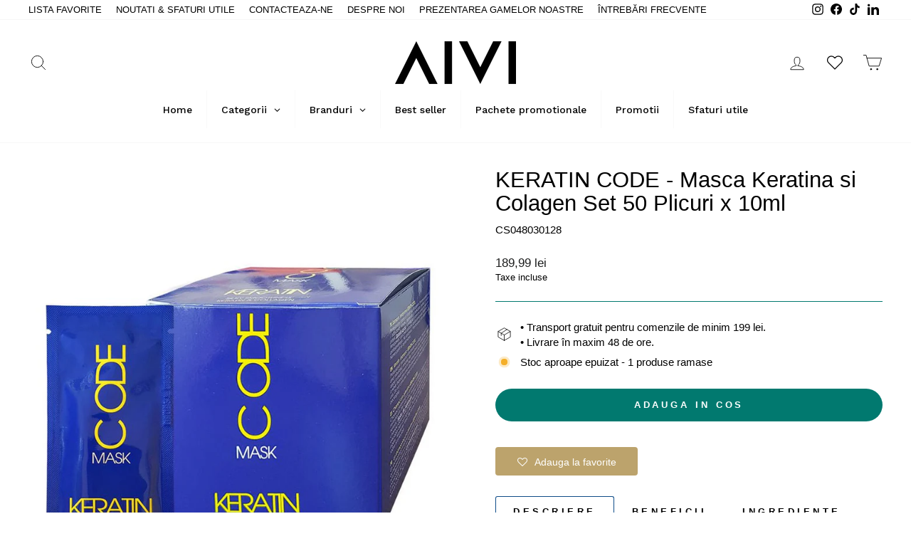

--- FILE ---
content_type: text/html; charset=utf-8
request_url: https://aivi.ro/products/keratin-code-masca-keratina-si-colagen-set-50-plicuri-x-10ml
body_size: 47076
content:
<!doctype html>
<html class="no-js" lang="ro" dir="ltr">
<head>
  <script src="//aivi.ro/cdn/shop/files/pandectes-rules.js?v=11424718540881010144"></script>
  
  <meta charset="utf-8">
  <meta http-equiv="X-UA-Compatible" content="IE=edge,chrome=1">
  <meta name="viewport" content="width=device-width,initial-scale=1">
  <meta name="theme-color" content="#01796f">

  <link rel="canonical" href="https://aivi.ro/products/keratin-code-masca-keratina-si-colagen-set-50-plicuri-x-10ml">

  <link rel="preconnect" href="https://cdn.shopify.com" crossorigin>
  <link rel="preconnect" href="https://fonts.shopifycdn.com" crossorigin>
  <link rel="dns-prefetch" href="https://productreviews.shopifycdn.com">
  <link rel="dns-prefetch" href="https://ajax.googleapis.com">
  <link rel="dns-prefetch" href="https://maps.googleapis.com">
  <link rel="dns-prefetch" href="https://maps.gstatic.com"><title>
    KERATIN CODE - Masca Keratina si Colagen Set 50 Plicuri x 10ml &ndash; AIVI Cosmetics
  </title><meta name="description" content="DESCRIERE KERATIN CODE Masca cu cheratina si colagen Recomandata pentru părul uscat și deteriorat. Efect de păr neted și strălucitor datorită prezenței cheratinei care suplimentează cavitățile din structura fibrei părului. În plus, colagenul face părul mai flexibil, întărește și revitalizează. Ingredientele valoroase s"><style data-shopify>
  

  
  
  
</style><link href="//aivi.ro/cdn/shop/t/17/assets/theme.css?v=158075423271799568601752593132" rel="stylesheet" type="text/css" media="all" />
<style data-shopify>:root {
    --typeHeaderPrimary: "system_ui";
    --typeHeaderFallback: -apple-system, 'Segoe UI', Roboto, 'Helvetica Neue', 'Noto Sans', 'Liberation Sans', Arial, sans-serif, 'Apple Color Emoji', 'Segoe UI Emoji', 'Segoe UI Symbol', 'Noto Color Emoji';
    --typeHeaderSize: 36px;
    --typeHeaderWeight: 400;
    --typeHeaderLineHeight: 1.1;
    --typeHeaderSpacing: 0.0em;

    --typeBasePrimary:"system_ui";
    --typeBaseFallback:-apple-system, 'Segoe UI', Roboto, 'Helvetica Neue', 'Noto Sans', 'Liberation Sans', Arial, sans-serif, 'Apple Color Emoji', 'Segoe UI Emoji', 'Segoe UI Symbol', 'Noto Color Emoji';
    --typeBaseSize: 15px;
    --typeBaseWeight: 400;
    --typeBaseSpacing: 0.0em;
    --typeBaseLineHeight: 1.4;
    --typeBaselineHeightMinus01: 1.3;

    --typeCollectionTitle: 20px;

    --iconWeight: 2px;
    --iconLinecaps: round;

    
        --buttonRadius: 50px;
    

    --colorGridOverlayOpacity: 0.1;
    --colorAnnouncement: #0f0f0f;
    --colorAnnouncementText: #ffffff;

    --colorBody: #ffffff;
    --colorBodyAlpha05: rgba(255, 255, 255, 0.05);
    --colorBodyDim: #f2f2f2;
    --colorBodyLightDim: #fafafa;
    --colorBodyMediumDim: #f5f5f5;


    --colorBorder: #01796f;

    --colorBtnPrimary: #01796f;
    --colorBtnPrimaryLight: #01ac9d;
    --colorBtnPrimaryDim: #016058;
    --colorBtnPrimaryText: #ffffff;

    --colorCartDot: #01796f;

    --colorDrawers: #ffffff;
    --colorDrawersDim: #f2f2f2;
    --colorDrawerBorder: #e8e8e1;
    --colorDrawerText: #000000;
    --colorDrawerTextDark: #000000;
    --colorDrawerButton: #01796f;
    --colorDrawerButtonText: #ffffff;

    --colorFooter: #ffffff;
    --colorFooterText: #000000;
    --colorFooterTextAlpha01: #000000;

    --colorGridOverlay: #000000;
    --colorGridOverlayOpacity: 0.1;

    --colorHeaderTextAlpha01: rgba(0, 0, 0, 0.1);

    --colorHeroText: #ffffff;

    --colorSmallImageBg: #ffffff;
    --colorLargeImageBg: #0f0f0f;

    --colorImageOverlay: #000000;
    --colorImageOverlayOpacity: 0.1;
    --colorImageOverlayTextShadow: 0.2;

    --colorLink: #000000;

    --colorModalBg: rgba(230, 230, 230, 0.6);

    --colorNav: #ffffff;
    --colorNavText: #000000;

    --colorPrice: #1c1d1d;

    --colorSaleTag: #01796f;
    --colorSaleTagText: #ffffff;

    --colorTextBody: #000000;
    --colorTextBodyAlpha015: rgba(0, 0, 0, 0.15);
    --colorTextBodyAlpha005: rgba(0, 0, 0, 0.05);
    --colorTextBodyAlpha008: rgba(0, 0, 0, 0.08);
    --colorTextSavings: #C20000;

    --urlIcoSelect: url(//aivi.ro/cdn/shop/t/17/assets/ico-select.svg);
    --urlIcoSelectFooter: url(//aivi.ro/cdn/shop/t/17/assets/ico-select-footer.svg);
    --urlIcoSelectWhite: url(//aivi.ro/cdn/shop/t/17/assets/ico-select-white.svg);

    --grid-gutter: 17px;
    --drawer-gutter: 20px;

    --sizeChartMargin: 25px 0;
    --sizeChartIconMargin: 5px;

    --newsletterReminderPadding: 40px;

    /*Shop Pay Installments*/
    --color-body-text: #000000;
    --color-body: #ffffff;
    --color-bg: #ffffff;
    }

    .placeholder-content {
    background-image: linear-gradient(100deg, #ffffff 40%, #f7f7f7 63%, #ffffff 79%);
    }</style><script>
    document.documentElement.className = document.documentElement.className.replace('no-js', 'js');

    window.theme = window.theme || {};
    theme.routes = {
      home: "/",
      cart: "/cart.js",
      cartPage: "/cart",
      cartAdd: "/cart/add.js",
      cartChange: "/cart/change.js",
      search: "/search",
      predictiveSearch: "/search/suggest"
    };
    theme.strings = {
      soldOut: "Lipsa stoc",
      unavailable: "Produs indisponibil",
      inStockLabel: "In stoc",
      oneStockLabel: "Stoc aproape epuizat - [count] produse ramase",
      otherStockLabel: "Stoc aproape epuizat - [count] produse ramase",
      willNotShipUntil: "Gata de expediat [date]",
      willBeInStockAfter: "Revine in stoc pe date de [date]",
      waitingForStock: "Stoc indisponibil",
      savePrice: "-[saved_amount]",
      cartEmpty: "Cosul tau este gol",
      cartTermsConfirmation: "Pentru a verifica, trebuie sa fiti de acord cu termenii si conditiile de vanzare!",
      searchCollections: "Colectii",
      searchPages: "Pagini",
      searchArticles: "Articole",
      productFrom: "de la ",
      maxQuantity: "Puteți avea în coș doar [quantity] din [title] ."
    };
    theme.settings = {
      cartType: "drawer",
      isCustomerTemplate: false,
      moneyFormat: "{{amount_with_comma_separator}} lei",
      saveType: "percent",
      productImageSize: "square",
      productImageCover: false,
      predictiveSearch: true,
      predictiveSearchType: null,
      predictiveSearchVendor: false,
      predictiveSearchPrice: false,
      quickView: false,
      themeName: 'Impulse',
      themeVersion: "7.6.1"
    };
  </script>

  <script>window.performance && window.performance.mark && window.performance.mark('shopify.content_for_header.start');</script><meta name="google-site-verification" content="jdSpwFbfczhTwt3rjxny9AeB2K8Jasqvx1fACxPZTIE">
<meta id="shopify-digital-wallet" name="shopify-digital-wallet" content="/32693944379/digital_wallets/dialog">
<link rel="alternate" type="application/json+oembed" href="https://aivi.ro/products/keratin-code-masca-keratina-si-colagen-set-50-plicuri-x-10ml.oembed">
<script async="async" src="/checkouts/internal/preloads.js?locale=ro-RO"></script>
<script id="shopify-features" type="application/json">{"accessToken":"29d77493d46f87016c633b29f6837ea8","betas":["rich-media-storefront-analytics"],"domain":"aivi.ro","predictiveSearch":true,"shopId":32693944379,"locale":"ro"}</script>
<script>var Shopify = Shopify || {};
Shopify.shop = "aiviromania.myshopify.com";
Shopify.locale = "ro";
Shopify.currency = {"active":"RON","rate":"1.0"};
Shopify.country = "RO";
Shopify.theme = {"name":"IMPULSE AIVI 3.0 2025","id":180183040341,"schema_name":"Impulse","schema_version":"7.6.1","theme_store_id":857,"role":"main"};
Shopify.theme.handle = "null";
Shopify.theme.style = {"id":null,"handle":null};
Shopify.cdnHost = "aivi.ro/cdn";
Shopify.routes = Shopify.routes || {};
Shopify.routes.root = "/";</script>
<script type="module">!function(o){(o.Shopify=o.Shopify||{}).modules=!0}(window);</script>
<script>!function(o){function n(){var o=[];function n(){o.push(Array.prototype.slice.apply(arguments))}return n.q=o,n}var t=o.Shopify=o.Shopify||{};t.loadFeatures=n(),t.autoloadFeatures=n()}(window);</script>
<script id="shop-js-analytics" type="application/json">{"pageType":"product"}</script>
<script defer="defer" async type="module" src="//aivi.ro/cdn/shopifycloud/shop-js/modules/v2/client.init-shop-cart-sync_BN7fPSNr.en.esm.js"></script>
<script defer="defer" async type="module" src="//aivi.ro/cdn/shopifycloud/shop-js/modules/v2/chunk.common_Cbph3Kss.esm.js"></script>
<script defer="defer" async type="module" src="//aivi.ro/cdn/shopifycloud/shop-js/modules/v2/chunk.modal_DKumMAJ1.esm.js"></script>
<script type="module">
  await import("//aivi.ro/cdn/shopifycloud/shop-js/modules/v2/client.init-shop-cart-sync_BN7fPSNr.en.esm.js");
await import("//aivi.ro/cdn/shopifycloud/shop-js/modules/v2/chunk.common_Cbph3Kss.esm.js");
await import("//aivi.ro/cdn/shopifycloud/shop-js/modules/v2/chunk.modal_DKumMAJ1.esm.js");

  window.Shopify.SignInWithShop?.initShopCartSync?.({"fedCMEnabled":true,"windoidEnabled":true});

</script>
<script>(function() {
  var isLoaded = false;
  function asyncLoad() {
    if (isLoaded) return;
    isLoaded = true;
    var urls = ["https:\/\/assets.smartwishlist.webmarked.net\/static\/v6\/smartwishlist.js?shop=aiviromania.myshopify.com","https:\/\/tabs.stationmade.com\/registered-scripts\/tabs-by-station.js?shop=aiviromania.myshopify.com","https:\/\/tools.luckyorange.com\/core\/lo.js?site-id=b1303511\u0026shop=aiviromania.myshopify.com","\/\/cdn.shopify.com\/proxy\/b97dc703da7969b57919274c24987119b297ae9e062815d4a66d6d7b78dcd677\/feed.mulwi.com\/js\/init.js?shop=aiviromania.myshopify.com\u0026sp-cache-control=cHVibGljLCBtYXgtYWdlPTkwMA","https:\/\/tools.luckyorange.com\/core\/lo.js?site-id=60cdd3b4\u0026shop=aiviromania.myshopify.com","https:\/\/cdn.hextom.com\/js\/quickannouncementbar.js?shop=aiviromania.myshopify.com"];
    for (var i = 0; i < urls.length; i++) {
      var s = document.createElement('script');
      s.type = 'text/javascript';
      s.async = true;
      s.src = urls[i];
      var x = document.getElementsByTagName('script')[0];
      x.parentNode.insertBefore(s, x);
    }
  };
  if(window.attachEvent) {
    window.attachEvent('onload', asyncLoad);
  } else {
    window.addEventListener('load', asyncLoad, false);
  }
})();</script>
<script id="__st">var __st={"a":32693944379,"offset":7200,"reqid":"5352114a-1966-44fc-909b-ed9c7ed40487-1769904154","pageurl":"aivi.ro\/products\/keratin-code-masca-keratina-si-colagen-set-50-plicuri-x-10ml","u":"a01a60620e24","p":"product","rtyp":"product","rid":7038396071995};</script>
<script>window.ShopifyPaypalV4VisibilityTracking = true;</script>
<script id="captcha-bootstrap">!function(){'use strict';const t='contact',e='account',n='new_comment',o=[[t,t],['blogs',n],['comments',n],[t,'customer']],c=[[e,'customer_login'],[e,'guest_login'],[e,'recover_customer_password'],[e,'create_customer']],r=t=>t.map((([t,e])=>`form[action*='/${t}']:not([data-nocaptcha='true']) input[name='form_type'][value='${e}']`)).join(','),a=t=>()=>t?[...document.querySelectorAll(t)].map((t=>t.form)):[];function s(){const t=[...o],e=r(t);return a(e)}const i='password',u='form_key',d=['recaptcha-v3-token','g-recaptcha-response','h-captcha-response',i],f=()=>{try{return window.sessionStorage}catch{return}},m='__shopify_v',_=t=>t.elements[u];function p(t,e,n=!1){try{const o=window.sessionStorage,c=JSON.parse(o.getItem(e)),{data:r}=function(t){const{data:e,action:n}=t;return t[m]||n?{data:e,action:n}:{data:t,action:n}}(c);for(const[e,n]of Object.entries(r))t.elements[e]&&(t.elements[e].value=n);n&&o.removeItem(e)}catch(o){console.error('form repopulation failed',{error:o})}}const l='form_type',E='cptcha';function T(t){t.dataset[E]=!0}const w=window,h=w.document,L='Shopify',v='ce_forms',y='captcha';let A=!1;((t,e)=>{const n=(g='f06e6c50-85a8-45c8-87d0-21a2b65856fe',I='https://cdn.shopify.com/shopifycloud/storefront-forms-hcaptcha/ce_storefront_forms_captcha_hcaptcha.v1.5.2.iife.js',D={infoText:'Protejat prin hCaptcha',privacyText:'Confidențialitate',termsText:'Condiții'},(t,e,n)=>{const o=w[L][v],c=o.bindForm;if(c)return c(t,g,e,D).then(n);var r;o.q.push([[t,g,e,D],n]),r=I,A||(h.body.append(Object.assign(h.createElement('script'),{id:'captcha-provider',async:!0,src:r})),A=!0)});var g,I,D;w[L]=w[L]||{},w[L][v]=w[L][v]||{},w[L][v].q=[],w[L][y]=w[L][y]||{},w[L][y].protect=function(t,e){n(t,void 0,e),T(t)},Object.freeze(w[L][y]),function(t,e,n,w,h,L){const[v,y,A,g]=function(t,e,n){const i=e?o:[],u=t?c:[],d=[...i,...u],f=r(d),m=r(i),_=r(d.filter((([t,e])=>n.includes(e))));return[a(f),a(m),a(_),s()]}(w,h,L),I=t=>{const e=t.target;return e instanceof HTMLFormElement?e:e&&e.form},D=t=>v().includes(t);t.addEventListener('submit',(t=>{const e=I(t);if(!e)return;const n=D(e)&&!e.dataset.hcaptchaBound&&!e.dataset.recaptchaBound,o=_(e),c=g().includes(e)&&(!o||!o.value);(n||c)&&t.preventDefault(),c&&!n&&(function(t){try{if(!f())return;!function(t){const e=f();if(!e)return;const n=_(t);if(!n)return;const o=n.value;o&&e.removeItem(o)}(t);const e=Array.from(Array(32),(()=>Math.random().toString(36)[2])).join('');!function(t,e){_(t)||t.append(Object.assign(document.createElement('input'),{type:'hidden',name:u})),t.elements[u].value=e}(t,e),function(t,e){const n=f();if(!n)return;const o=[...t.querySelectorAll(`input[type='${i}']`)].map((({name:t})=>t)),c=[...d,...o],r={};for(const[a,s]of new FormData(t).entries())c.includes(a)||(r[a]=s);n.setItem(e,JSON.stringify({[m]:1,action:t.action,data:r}))}(t,e)}catch(e){console.error('failed to persist form',e)}}(e),e.submit())}));const S=(t,e)=>{t&&!t.dataset[E]&&(n(t,e.some((e=>e===t))),T(t))};for(const o of['focusin','change'])t.addEventListener(o,(t=>{const e=I(t);D(e)&&S(e,y())}));const B=e.get('form_key'),M=e.get(l),P=B&&M;t.addEventListener('DOMContentLoaded',(()=>{const t=y();if(P)for(const e of t)e.elements[l].value===M&&p(e,B);[...new Set([...A(),...v().filter((t=>'true'===t.dataset.shopifyCaptcha))])].forEach((e=>S(e,t)))}))}(h,new URLSearchParams(w.location.search),n,t,e,['guest_login'])})(!0,!0)}();</script>
<script integrity="sha256-4kQ18oKyAcykRKYeNunJcIwy7WH5gtpwJnB7kiuLZ1E=" data-source-attribution="shopify.loadfeatures" defer="defer" src="//aivi.ro/cdn/shopifycloud/storefront/assets/storefront/load_feature-a0a9edcb.js" crossorigin="anonymous"></script>
<script data-source-attribution="shopify.dynamic_checkout.dynamic.init">var Shopify=Shopify||{};Shopify.PaymentButton=Shopify.PaymentButton||{isStorefrontPortableWallets:!0,init:function(){window.Shopify.PaymentButton.init=function(){};var t=document.createElement("script");t.src="https://aivi.ro/cdn/shopifycloud/portable-wallets/latest/portable-wallets.ro.js",t.type="module",document.head.appendChild(t)}};
</script>
<script data-source-attribution="shopify.dynamic_checkout.buyer_consent">
  function portableWalletsHideBuyerConsent(e){var t=document.getElementById("shopify-buyer-consent"),n=document.getElementById("shopify-subscription-policy-button");t&&n&&(t.classList.add("hidden"),t.setAttribute("aria-hidden","true"),n.removeEventListener("click",e))}function portableWalletsShowBuyerConsent(e){var t=document.getElementById("shopify-buyer-consent"),n=document.getElementById("shopify-subscription-policy-button");t&&n&&(t.classList.remove("hidden"),t.removeAttribute("aria-hidden"),n.addEventListener("click",e))}window.Shopify?.PaymentButton&&(window.Shopify.PaymentButton.hideBuyerConsent=portableWalletsHideBuyerConsent,window.Shopify.PaymentButton.showBuyerConsent=portableWalletsShowBuyerConsent);
</script>
<script data-source-attribution="shopify.dynamic_checkout.cart.bootstrap">document.addEventListener("DOMContentLoaded",(function(){function t(){return document.querySelector("shopify-accelerated-checkout-cart, shopify-accelerated-checkout")}if(t())Shopify.PaymentButton.init();else{new MutationObserver((function(e,n){t()&&(Shopify.PaymentButton.init(),n.disconnect())})).observe(document.body,{childList:!0,subtree:!0})}}));
</script>
<link id="shopify-accelerated-checkout-styles" rel="stylesheet" media="screen" href="https://aivi.ro/cdn/shopifycloud/portable-wallets/latest/accelerated-checkout-backwards-compat.css" crossorigin="anonymous">
<style id="shopify-accelerated-checkout-cart">
        #shopify-buyer-consent {
  margin-top: 1em;
  display: inline-block;
  width: 100%;
}

#shopify-buyer-consent.hidden {
  display: none;
}

#shopify-subscription-policy-button {
  background: none;
  border: none;
  padding: 0;
  text-decoration: underline;
  font-size: inherit;
  cursor: pointer;
}

#shopify-subscription-policy-button::before {
  box-shadow: none;
}

      </style>

<script>window.performance && window.performance.mark && window.performance.mark('shopify.content_for_header.end');</script>

  <script src="//aivi.ro/cdn/shop/t/17/assets/vendor-scripts-v11.js" defer="defer"></script><script src="//aivi.ro/cdn/shop/t/17/assets/theme.js?v=104180769944361832221743606959" defer="defer"></script>

  <script async src="https://www.googletagmanager.com/gtag/js?id=AW-16954671415">
</script>
<script>
  window.dataLayer = window.dataLayer || [];
  function gtag(){dataLayer.push(arguments);}
  gtag('js', new Date());

  gtag('config', 'AW-16954671415');
</script>
<!-- BEGIN app block: shopify://apps/themarketer/blocks/mktr_core/d9993ada-e1dd-43d7-9e04-04a5454109b4 -->
<!-- Start of theMarketer.com -->
<script type="text/javascript" async>
  window.mktr = window.mktr || {};
  window.dataLayer = window.dataLayer || [];
  window.mktr.status = false;

    window.mktr.mktrSettings = {"status":true,"tracking_key":"DDPEQZKF","google_status":true,"google_tagcode":"GTM-MZ6SN9V4","domain":"aivi.ro","shop":"aiviromania.myshopify.com","is_app":true,"product_info":"\/apps\/mktr\/product_info","order_info":"\/apps\/mktr\/order_info","wishlist_engine":"none","selectors":null};
    window.mktr.currentUrl = location.href;

    window.mktr.configs = [];
    if (window.mktr.mktrSettings) {
      if (window.mktr.mktrSettings.domain) {
        window.mktr.configs.push(Object.assign({ status: true }, window.mktr.mktrSettings));
      } else if (Array.isArray(window.mktr.mktrSettings.shops)) {
        window.mktr.mktrSettings.shops.forEach(function (shopConfig) {
          window.mktr.configs.push(shopConfig);
        });
      }
    }

    window.mktr.activeConfig = null;
    window.mktr.configs.some(function (cfg) {
      if (cfg && cfg.status && cfg.domain && window.mktr.currentUrl.indexOf(cfg.domain) !== -1) {
        window.mktr.activeConfig = cfg;
        return true;
      }
      return false;
    });

    window.mktr.loadedScripts = window.mktr.loadedScripts || {};
    window.mktr.loadScript = function (key) {
      if (!key || window.mktr.loadedScripts[key]) { return; }
      window.mktr.loadedScripts[key] = true;
      (function(d, s, i) {
          var f = d.getElementsByTagName(s)[0], j = d.createElement(s);j.async = true;
          j.src = "https://t.themarketer.com/t/j/" + i; f.parentNode.insertBefore(j, f);
      })(document, "script", key);
    };

    window.mktr._gtmLoaded = window.mktr._gtmLoaded || {};
    window.mktr.loadGtm = function (code) {
      if (!code || window.mktr._gtmLoaded[code]) { return; }
      window.mktr._gtmLoaded[code] = true;
      (function(w,d,s,l,i){
        w[l]=w[l]||[];w[l].push({"gtm.start":new Date().getTime(),event:"gtm.js"});
        var f=d.getElementsByTagName(s)[0],j=d.createElement(s),dl=l!="dataLayer"?"&l="+l:"";
        j.async=true;j.src="https://www.googletagmanager.com/gtm.js?id="+i+dl;f.parentNode.insertBefore(j,f);
      })(window,document,"script","dataLayer", code);
    };

    if (window.mktr.activeConfig) {
      window.mktr.status = true;

      if (window.mktr.activeConfig.google_status && window.mktr.activeConfig.google_tagcode) {
        window.mktr.loadGtm(window.mktr.activeConfig.google_tagcode);
      }

      if (window.mktr.activeConfig.tracking_key) {
        window.mktr.loadScript(window.mktr.activeConfig.tracking_key);
      }

      window.mktr.selectors = window.mktr.activeConfig.selectors || '';
      window.mktr.domain = window.mktr.activeConfig.domain;
      window.mktr.order_info = window.mktr.activeConfig.order_info;
      window.mktr.wishlist_engine = window.mktr.activeConfig.wishlist_engine;
      window.mktr.product_info = window.mktr.activeConfig.product_info;
    }
    window.mktr.getCookie = function (name, defaultValue) {
    if (defaultValue === undefined) {
      defaultValue = [];
    }

      window.mktr.parts = ('; ' + document.cookie).split('; ' + name + '=');
    if (window.mktr.parts.length === 2) {
        window.mktr.cookieValue = window.mktr.parts.pop().split(';').shift();
      try {
        window.mktr.cookieValue = decodeURIComponent(atob(window.mktr.cookieValue));
        return JSON.parse(window.mktr.cookieValue);
      } catch (e) {
        return window.mktr.cookieValue;
      }
    }

      window.mktr.setCookie(name, defaultValue);
      return defaultValue;
    };

    window.mktr._updateInFlight = null;
    window.mktr.updateCart = function (listKey) {
      if (!Array.isArray(listKey)) {
        listKey = [];
      }

      if (window.mktr._updateInFlight) {
        return window.mktr._updateInFlight;
      }

      window.mktr.setCookieData = false;
      window.mktr._updateInFlight = fetch(window.Shopify.routes.root + 'cart.js')
        .then(function (response) { return response.json(); })
        .then(function (data) {
          window.mktr.cartItems.forEach(function (variant) {
            if (window.mktr.dif(variant, data.items)) {
              listKey.push(variant.key);
            }
          });

          data.items.forEach(function (variant1) {
            window.mktr.dif(variant1, window.mktr.cartItems, listKey);
          });

          if (window.mktr.setCookieData) {
            window.mktr.setCookie('mktr_cart_data', data.items);
            window.mktr.cartItems = data.items;
          }

          return data.items;
        })
        .catch(function () { return []; })
        .finally(function () { window.mktr._updateInFlight = null; });

      return window.mktr._updateInFlight;
    };
  
    window.mktr.debug = function () {
      if (typeof dataLayer !== 'undefined') {
        for (let i = 0; i < dataLayer.length; i++) {
          console.log('Mktr', 'Google', dataLayer[i]);
        }
      }
    };
  
    window.mktr.setCookie = function (name, value, daysToExpire) {
    if (daysToExpire === undefined) {
      daysToExpire = 365;
    }

    if (name === 'mktr_cart_data' && Array.isArray(value)) {
      value = value.map(function (variant) {
        return {
          id: variant.id,
          sku: variant.sku,
          key: variant.key,
          product_id: variant.product_id,
          variant_title: variant.variant_title,
          quantity: variant.quantity
        };
      });
    }

      window.mktr.expirationDate = new Date();
      window.mktr.expirationDate.setDate(window.mktr.expirationDate.getDate() + daysToExpire);

    if (value !== null && typeof value === 'object') {
      value = JSON.stringify(value);
    }

      document.cookie = name + '=' + btoa(encodeURIComponent(value)) + '; expires=' + window.mktr.expirationDate.toUTCString() + '; path=/';
    };
  
    window.mktr.dif = function (variant, data, listKey, add, remove, toSend) {
    if (listKey === undefined) { listKey = null; }
    if (add === undefined) { add = false; }
    if (remove === undefined) { remove = false; }
    if (toSend === undefined) { toSend = { event: null, product_id: null, quantity: null, variation: null }; }

    window.mktr.variantFind;
    window.mktr.key = variant.key;

    if (Array.isArray(listKey) && listKey.indexOf(window.mktr.key) === -1) {
      window.mktr.variantFind = window.mktr.cartItems.find(function (item) { return window.mktr.key === item.key; });
      if (!window.mktr.variantFind) {
        add = true;
      } else if (variant.quantity < window.mktr.variantFind.quantity) {
        add = true;
        variant.quantity = window.mktr.variantFind.quantity - variant.quantity;
      } else if (variant.quantity > window.mktr.variantFind.quantity) {
        remove = true;
        variant.quantity = window.mktr.variantFind.quantity - variant.quantity;
      }
    } else if (!Array.isArray(listKey)) {
      window.mktr.variantFind = (data || []).find(function (item) { return window.mktr.key === item.key; });
      if (!window.mktr.variantFind) {
        remove = true;
      } else if (variant.quantity < window.mktr.variantFind.quantity) {
        add = true;
        variant.quantity = window.mktr.variantFind.quantity - variant.quantity;
      } else if (variant.quantity > window.mktr.variantFind.quantity) {
        remove = true;
        variant.quantity = variant.quantity - window.mktr.variantFind.quantity;
      }
    }

    if (add) {
      toSend.event = '__sm__add_to_cart';
    } else if (remove) {
      toSend.event = '__sm__remove_from_cart';
    }

    if (add || remove) {
      window.mktr.variationId;
      window.mktr.variationSku;

      if (variant.variant_title) {
        window.mktr.variationId = variant.id;
        window.mktr.variationSku = variant.sku ? variant.sku : variant.product_id + '_' + variant.id;
      } else {
        window.mktr.variationId = variant.product_id;
        window.mktr.variationSku = variant.sku ? variant.sku : variant.product_id;
      }

      toSend.product_id = variant.product_id;
      toSend.quantity = variant.quantity;
      toSend.variation = { id: window.mktr.variationId, sku: window.mktr.variationSku };
      dataLayer.push(toSend);
      window.mktr.setCookieData = true;
      return true;
    }

    return false;
  };
  
    window.mktr.firebase_config ="https://" + document.location.host + "/apps/mktr/firebase-config.js";
    window.mktr.firebase_messaging ="https://" + document.location.host + "/apps/mktr/firebase-messaging-sw.js";
  
    window.mktr.cartItems = window.mktr.getCookie('mktr_cart_data', []);
    window.mktr.try = 0;
  
  /* console.log("Mktr","product", ""); */
    window.mktr.view_product = true;
    window.mktr.setCookieData = false;
    window.mktr.startup = function () {
      if (typeof dataLayer !== 'undefined') {
      
        if (window.mktr.view_product) {
          dataLayer.push({"event":"__sm__view_product", "product_id": "7038396071995"});
          window.mktr.view_product = false;
        }
      
      
          if (window.mktr.view_product) {
            dataLayer.push({"event":"__sm__view_product", "product_id": "7038396071995"});
            window.mktr.view_product = false;
          }
        
        window.mktr.mktr_order = localStorage.getItem('mktr_order');
        if (window.mktr.mktr_order !== null) {
          fetch(window.mktr.order_info + '?order_id=' + window.mktr.mktr_order, { method: 'POST', body: JSON.stringify({}), headers: { 'Content-Type': 'application/json' } })
          .then(function (response) { return response.json(); })
          .then(function (response) {
            if (response.event) {
              dataLayer.push(response);
              document.cookie = 'mktr_cart_data=null; expires=Thu, 01 Jan 1970 00:00:01 GMT; path=/';
              window.mktr.cartItems = [];
              localStorage.removeItem('mktr_order');
            }
          })
          .catch(function (e) { console.error(e); });
        }
        setTimeout(window.mktr.updateCart, 2000);
      } else if (window.mktr.try < 6) {
        window.mktr.try++;
        setTimeout(window.mktr.startup, 2000);
      }
    };

    window.mktr.getIdKeyFromLink = function (url = null) { if (url !== null) { return url.split("?id=")[1].split("&")[0]; } return url; };
    window.mktr.emailCheck = function (email) { const emailRegex = /^[^\s@]+@[^\s@]+\.[^\s@]+$/; return emailRegex.test(email); }
    window.mktr.mailName = function (email) { const [firstName, lastName] = email.split("@")[0].split(/[\._]/).map(name => name.charAt(0).toUpperCase() + name.slice(1)); return [firstName, lastName]; };

    if (window.mktr.status) {
      window.mktr.startup();

      window.mktr._cartUpdateTimer = null;
      window.mktr.scheduleCartUpdate = function () {
        if (window.mktr._cartUpdateTimer) {
          clearTimeout(window.mktr._cartUpdateTimer);
        }
        window.mktr._cartUpdateTimer = setTimeout(function () {
          window.mktr.updateCart().finally(function () {
            window.mktr._cartUpdateTimer = null;
          });
        }, 2000);
      };
      window.mktr.optionalSelectors = '';
      if (typeof window.mktr.selectors === 'string' && window.mktr.selectors.length) {
        window.mktr.optionalSelectors = window.mktr.selectors + ',';
      }
      window.mktr.removeSelector = window.mktr.optionalSelectors + '.remove-item,[data-cart-remove],form[action="/cart/add"],[name="add"],[href^="/cart/change"],[id*="remove-"],[id*="Remove-"],[aria-label*="Remove"],[class*="quantity"]';
      window.mktr.checkoutBase = '.cart--checkoutBtn,.satcb-cs-checkout-btn,.gem-slider.gp-h-full.gp-overflow-hidden.gp-select-none,._rsi-buy-now-button-product-in-description,._buttonsWrapper_lx1p7_17,.button-checkout,.btn--checkout';
      window.mktr.checkoutSelector = window.mktr.checkoutBase + ',[id="cart-checkout"],[name="checkout"],[name*="checkout"],[data-testid*="checkout"],[data-testid*="Checkout"],[id*="checkout"],[id*="Checkout"],[href^="/checkout"],[action="/checkout"]';

      document.addEventListener('submit', function (event) {
      if (!event.target) {
        return;
      }

      window.mktr.target = event.target;
      window.mktr.action = window.mktr.target.action || '';
      window.mktr.emailValue = null;
      window.mktr.name = null;
      window.mktr.phoneValue = null;

      if (window.mktr.action.indexOf('/cart/add') !== -1) {
        window.mktr.scheduleCartUpdate();
      } else if (window.mktr.action.indexOf('/cart') !== -1 || window.mktr.action.indexOf('/checkouts') !== -1) {
        dataLayer.push({ event: '__sm__initiate_checkout' });
      } else if (window.mktr.action.indexOf('/contact') !== -1) {
        window.mktr.emailValue = window.mktr.target.querySelector('[name*="email"]');
        if (window.mktr.emailValue && window.mktr.emailCheck(window.mktr.emailValue.value)) {
          window.mktr.nameValue = window.mktr.target.querySelector('[name*="Name"]');
          window.mktr.name = window.mktr.mailName(window.mktr.nameValue ? window.mktr.nameValue.value : window.mktr.emailValue.value);
          window.mktr.phoneValue = window.mktr.target.querySelector('[name*="Phone"],[name*="number"]');
          window.mktr.emailValue = window.mktr.emailValue.value;
        } else {
          window.mktr.emailValue = null;
        }
      } else if (window.mktr.action.indexOf('/account/login') !== -1) {
        window.mktr.loginSelector = '[name*="email"],[name*="customer[email]"]';
        window.mktr.loginEmail = window.mktr.target.querySelector(window.mktr.loginSelector);
        if (window.mktr.loginEmail && window.mktr.emailCheck(window.mktr.loginEmail.value)) {
          window.mktr.emailValue = window.mktr.loginEmail.value;
          window.mktr.name = window.mktr.mailName(window.mktr.emailValue);
        }
      } else if (window.mktr.action.indexOf('/account') !== -1) {
        window.mktr.accountSelector = '[name*="email"],[name*="customer[email]"]';
        window.mktr.accountEmail = window.mktr.target.querySelector(window.mktr.accountSelector);
        if (window.mktr.accountEmail && window.mktr.emailCheck(window.mktr.accountEmail.value)) {
          window.mktr.emailValue = window.mktr.accountEmail.value;
          window.mktr.name = [];
          window.mktr.fNameValue = window.mktr.target.querySelector('[name*="first_name"]');
          window.mktr.lNameValue = window.mktr.target.querySelector('[name*="last_name"]');
          if (window.mktr.fNameValue) { window.mktr.name.push(window.mktr.fNameValue.value); }
          if (window.mktr.lNameValue) { window.mktr.name.push(window.mktr.lNameValue.value); }
          if (!window.mktr.name[0]) { window.mktr.name = window.mktr.mailName(window.mktr.emailValue); }
        }
      }

      if (window.mktr.emailValue !== null) {
        if (window.mktr.name === null || !window.mktr.name[1]) {
          window.mktr.name = window.mktr.mailName(window.mktr.emailValue);
        }
        window.mktr.dataStore = { event: '__sm__set_email', email_address: window.mktr.emailValue, firstname: window.mktr.name[0], lastname: window.mktr.name[1] };
        if (window.mktr.phoneValue !== null) {
          window.mktr.dataStore.phone = window.mktr.phoneValue.value;
        }
        dataLayer.push(window.mktr.dataStore);
      }
      }, { capture: true });

      document.addEventListener('click', function (event) {
      if (!event.target) {
        return;
      }

      window.mktr.target = event.target;
      if (window.mktr.target.matches(window.mktr.removeSelector) || window.mktr.target.closest(window.mktr.removeSelector)) {
        window.mktr.scheduleCartUpdate();
        return;
      }

      if (window.mktr.target.matches(window.mktr.checkoutSelector) || window.mktr.target.closest(window.mktr.checkoutSelector)) {
        dataLayer.push({ event: '__sm__initiate_checkout' });
      } else {
        window.mktr.scheduleCartUpdate();
      }
    }, { capture: true });

      if (typeof window.mktr.wishlist_engine != 'undefined' &&  window.mktr.wishlist_engine == "wishlist_engine" ) {
        window.mktr.loadWishListCount = 0;
        window.mktr.proccessProductInfo = function (fetchBody) {
          fetch(window.mktr.product_info, { method: "POST", headers: { "Content-Type": "application/json" }, body: JSON.stringify(fetchBody) })
            .then((response) => response.json())
            .then((response) => { if (response.event) { dataLayer.push(response); } })
            .catch((e) => { console.error(e); })
            .finally(() => { });
        };
        window.mktr.loadWishList = function () {
          if (typeof window.__this._addOrRemoveWishlist === 'function') {
            window.mktr.wishlistEngine = window.__this._addOrRemoveWishlist;
            window.mktr.wishlistEngineRemove = window.__this._wishlistPageRemoveButton
            window.__this._addOrRemoveWishlist = function () {
              let e = arguments[0];
              let fetchBody = { product_id: e.dataset.product_id, variant_id: e.dataset.variant_id, type: 'wishlist', add: (e.dataset.added == 'false' ? true : false)};
              let ret = window.mktr.wishlistEngine.apply(this, arguments);
              window.mktr.proccessProductInfo(fetchBody);
              return ret;
            };
            window.__this._wishlistPageRemoveButton = function () {
              let e = arguments[0];
              let fetchBody = { product_id: e.dataset.product_id, variant_id: e.dataset.variant_id, type: 'wishlist', add: (e.dataset.added == 'false' ? true : false)};
              let ret = window.mktr.wishlistEngineRemove.apply(this, arguments);
              window.mktr.proccessProductInfo(fetchBody);
              return ret;
            };
          } else if (window.mktr.loadWishListCount < 6) {
            setTimeout(window.mktr.loadWishList, 1000);
          }
        };
        setTimeout(window.mktr.loadWishList, 1000);
      }
    }

    if (document.querySelector('[id$="_mktr_custom_app"]') !== null) {
      document.querySelector('[id$="_mktr_custom_app"]').style.display = 'none';
    }

</script>
<!-- End of theMarketer.com -->

<!-- END app block --><!-- BEGIN app block: shopify://apps/tabs-studio/blocks/global_embed_block/19980fb9-f2ca-4ada-ad36-c0364c3318b8 -->
<style id="tabs-by-station-custom-styles">
  .station-tabs .station-tabs-content-inner{border-radius:3px !important;border-width:1px !important;background-color:#FFFFFF !important;border-color:#BCA36C !important;padding:24px !important;}.station-tabs.mod-full-width .station-tabs-content-inner, .station-tabs .station-tabs-tabset.mod-vertical .station-tabs-content-inner{border-radius:0 !important;border-width:0 !important;padding:10px 24px 24px !important;}.station-tabs .station-tabs-tabcontent{border-radius:3px !important;border-width:1px !important;background-color:#FFFFFF !important;border-color:#BCA36C !important;padding:24px !important;}.station-tabs.mod-full-width .station-tabs-tabcontent, .station-tabs .station-tabs-tabset.mod-vertical .station-tabs-tabcontent{border-radius:0 !important;border-width:0 !important;padding:10px 24px 24px !important;}.station-tabs .station-tabs-link{border-radius:3px 3px 0 0 !important;padding:12px 24px !important;margin:0 0 -1px 0 !important;border-width:1px 1px 0 1px !important;border-color:transparent !important;font-size:0.875em !important;font-weight:600 !important;}.station-tabs.mod-full-width .station-tabs-link, .station-tabs .station-tabs-tabset.mod-vertical .station-tabs-link{border-radius:0 !important;padding:14px 24px !important;margin:0 !important;border-width:1px 0 0 !important;border-color:#e1e1e1 !important;}.station-tabs .station-tabs-tab{border-radius:3px 3px 0 0 !important;padding:12px 24px !important;margin:0 0 -1px 0 !important;border-width:1px 1px 0 1px !important;border-color:transparent !important;font-size:0.875em !important;font-weight:600 !important;}.station-tabs.mod-full-width .station-tabs-tab, .station-tabs .station-tabs-tabset.mod-vertical .station-tabs-tab{border-radius:0 !important;padding:14px 24px !important;margin:0 !important;border-width:1px 0 0 !important;border-color:#e1e1e1 !important;}.station-tabs .station-tabs-link.is-active{font-weight:600 !important;background-color:#FFFFFF !important;background-color:#FFFFFF !important;border-color:#0E4C88 !important;}.station-tabs.mod-full-width .station-tabs-link.is-active, .station-tabs .station-tabs-tabset.mod-vertical .station-tabs-link.is-active{font-weight:600 !important;}.station-tabs .station-tabs-tab.is-active{font-weight:600 !important;background-color:#FFFFFF !important;background-color:#FFFFFF !important;border-color:#0E4C88 !important;}.station-tabs.mod-full-width .station-tabs-tab.is-active, .station-tabs .station-tabs-tabset.mod-vertical .station-tabs-tab.is-active{font-weight:600 !important;}.station-tabs.mod-full-width , .station-tabs .station-tabs-tabset.mod-vertical {border-width:1px !important;border-radius:3px !important;border-color:#e1e1e1 !important;}.station-tabs.mod-full-width .station-tabs-tabset, .station-tabs .station-tabs-tabset.mod-vertical .station-tabs-tabset{border-width:1px !important;border-radius:3px !important;border-color:#e1e1e1 !important;}.station-tabs.mod-full-width .station-tabs-link:first-of-type, .station-tabs .station-tabs-tabset.mod-vertical .station-tabs-link:first-of-type{border-width:0 !important;}.station-tabs.mod-full-width .station-tabs-tabtitle:first-of-type .station-tabs-tab, .station-tabs .station-tabs-tabset.mod-vertical .station-tabs-tabtitle:first-of-type .station-tabs-tab{border-width:0 !important;}
  
</style>

<script id="station-tabs-data-json" type="application/json">{
  "globalAbove": null,
  "globalBelow": null,
  "proTabsHTML": "",
  "productTitle": "KERATIN CODE - Masca Keratina si Colagen Set 50 Plicuri x 10ml",
  "productDescription": "\u003ch4\u003eDESCRIERE\u003c\/h4\u003e\n\u003cp\u003e\u003cstrong\u003e\u003cspan\u003eKERATIN CODE\u003c\/span\u003e\u003c\/strong\u003e\u003c\/p\u003e\n\u003cp\u003e\u003cstrong\u003e\u003cspan\u003eMasca cu cheratina si colagen\u003c\/span\u003e\u003c\/strong\u003e\u003c\/p\u003e\n\u003cp\u003eRecomandata pentru părul uscat și deteriorat. Efect de păr neted și strălucitor datorită prezenței cheratinei care suplimentează cavitățile din structura fibrei părului. În plus, colagenul face părul mai flexibil, întărește și revitalizează. Ingredientele valoroase suplimentare, cum ar fi untul de Shea, vitamina E sau uleiurile de migdale și floarea soarelui, îmbunătățesc calitățile de condiționare a măștii, pantenolul calmeaza si hidrateaza, ceea ce permite o mai bună absorbție a produselor cosmetice.\u003c\/p\u003e\n\u003cp\u003e\u003cspan\u003eDoar pentru uz profesional. Testat dermatologic.\u003c\/span\u003e\u003c\/p\u003e\n\u003cp\u003eProducator: STAPIZ PROFESSIONAL\u003c\/p\u003e\n\u003cp\u003e\u003cstrong\u003eIngrediente active:\u003c\/strong\u003e\u003c\/p\u003e\n\u003cp\u003e\u003cstrong\u003e- Coenzima Q10\u003c\/strong\u003e\u003c\/p\u003e\n\u003cp\u003e\u003cstrong\u003e- Colagen\u003c\/strong\u003e\u003c\/p\u003e\n\u003cp\u003e\u003cstrong\u003e- Cheratina\u003c\/strong\u003e\u003c\/p\u003e\n\u003cp\u003eDin gama profesională KERAIN CODE fac parte produse ce conțin cheratina și colagen, destinate părului ce necesită reconstrucție și întărire. Asigură un efect de păr neted și strălucitor. Cheratina reconstruiește cavitățile de pe suprafața părului, revigorând structura fibrei capilare. Colagenul întărește părul, ridicându-l ușor la rădăcină.\u003c\/p\u003e\n\u003cp\u003e\u003cstrong\u003eMod de utilizare: \u003c\/strong\u003ese aplica dupa spalare pe parul usor uscat cu un prosop. Aplicați o cantitate mică de mască pe toată lungimea părului. După câteva minute clătiți cu apă călduță\u003c\/p\u003e\n\u003ch4\u003eBENEFICII\u003c\/h4\u003e\n\u003cp\u003e\u003cstrong\u003eCoenzima Q10 \u003c\/strong\u003e– ajuta la protejarea si regenerarea firului de par\u003c\/p\u003e\n\u003cp\u003e\u003cstrong\u003eCheratina\u003c\/strong\u003e regenereaza parul degradat, iar parul este mult mai puternic, isi recapata elasticitatea, volumul si stralucirea. Ajuta la diminuarea caderii parului.\u003c\/p\u003e\n\u003cp\u003e\u003cstrong\u003eColagenul\u003c\/strong\u003e prin activitatea sa antioxidantă puternică, este capabil să lupte cu radicalii liberi și poate reduce riscurile deteriorarii parului.\u003c\/p\u003e\n\u003ch4\u003eINGREDIENTE\u003c\/h4\u003e\n\u003cp\u003e\u003cstrong\u003eINCI\u003c\/strong\u003e: Aqua, Cetearyl Alcohol, Helianthus Annuus Seed Oil, Behentrimonium Chloride, Phenyl Trimethicone, Glycerin, Cetrimonium Chloride, Isopropyl Alcohol, Hydrolyzed Keratin, Hydrolyzed Collagen, Hydrolyzed Wheat Protein, Butyrospermum Parkii Butter, Prunus Amygdalus Dulcis Oil, Potassium Abietoyl Hydrolyzed Soy Protein, Tocopheryl Acetate, Panthenol, Isopropyl Myristate, Hydroxypropyl Guar Hydroxypropyltrimonium Chloride, Amodimethicone\/Morpholinomethyl Silsesquioxane Copolymer, Trideceth-10, Gluconolactone, Calcium Gluconate, Parfum, Citric Acid, Phenoxyethanol, Caprylyl Glycol, Methylparaben, Ethylparaben, Propylene Glycol, Potassium Sorbate, Sodium Benzoate, Benzyl Alcohol, EDTA, Phenethyl Alcohol, Benzyl Salicylate, Hexyl Cinnamal, Linalool.\u003c\/p\u003e",
  "icons": []
}</script>

<script>
  document.documentElement.classList.add('tabsst-loading');
  document.addEventListener('stationTabsLegacyAPILoaded', function(e) {
    e.detail.isLegacy = true;
    });

  document.addEventListener('stationTabsAPIReady', function(e) {
    var Tabs = e.detail;

    if (Tabs.appSettings) {
      Tabs.appSettings = {"default_tab":false,"default_tab_title":"INFORMATII PRODUS","show_stop_element":true,"layout":"horizontal","layout_breakpoint":768,"deep_links":true,"clean_content_level":"basic_tags","open_first_tab":false,"allow_multiple_open":false,"remove_empty_tabs":null,"default_tab_translations":null,"start_tab_element":"h4"};
      Tabs.appSettings = {lang: 'ro'};

      Tabs.appSettings = {
        indicatorType: "",
        indicatorPlacement: "after"
      };
    }

    if (Tabs.isLegacy) { return; }
          Tabs.init(null, {
            initializeDescription: true,
            fallback: true
          });
  });

  
</script>

<svg style="display:none" aria-hidden="true">
  <defs>
    
  </defs>
</svg>

<!-- END app block --><!-- BEGIN app block: shopify://apps/frequently-bought/blocks/app-embed-block/b1a8cbea-c844-4842-9529-7c62dbab1b1f --><script>
    window.codeblackbelt = window.codeblackbelt || {};
    window.codeblackbelt.shop = window.codeblackbelt.shop || 'aiviromania.myshopify.com';
    
        window.codeblackbelt.productId = 7038396071995;</script><script src="//cdn.codeblackbelt.com/widgets/frequently-bought-together/main.min.js?version=2026020102+0200" async></script>
 <!-- END app block --><!-- BEGIN app block: shopify://apps/simprosys-google-shopping-feed/blocks/core_settings_block/1f0b859e-9fa6-4007-97e8-4513aff5ff3b --><!-- BEGIN: GSF App Core Tags & Scripts by Simprosys Google Shopping Feed -->









<!-- END: GSF App Core Tags & Scripts by Simprosys Google Shopping Feed -->
<!-- END app block --><!-- BEGIN app block: shopify://apps/globo-mega-menu/blocks/app-embed/7a00835e-fe40-45a5-a615-2eb4ab697b58 -->
<link href="//cdn.shopify.com/extensions/019c08e6-4e57-7c02-a6cb-a27823536122/menufrontend-308/assets/main-navigation-styles.min.css" rel="stylesheet" type="text/css" media="all" />
<link href="//cdn.shopify.com/extensions/019c08e6-4e57-7c02-a6cb-a27823536122/menufrontend-308/assets/theme-styles.min.css" rel="stylesheet" type="text/css" media="all" />
<script type="text/javascript" hs-ignore data-cookieconsent="ignore" data-ccm-injected>
document.getElementsByTagName('html')[0].classList.add('globo-menu-loading');
window.GloboMenuConfig = window.GloboMenuConfig || {}
window.GloboMenuConfig.curLocale = "ro";
window.GloboMenuConfig.shop = "aiviromania.myshopify.com";
window.GloboMenuConfig.GloboMenuLocale = "ro";
window.GloboMenuConfig.locale = "ro";
window.menuRootUrl = "";
window.GloboMenuCustomer = false;
window.GloboMenuAssetsUrl = 'https://cdn.shopify.com/extensions/019c08e6-4e57-7c02-a6cb-a27823536122/menufrontend-308/assets/';
window.GloboMenuFilesUrl = '//aivi.ro/cdn/shop/files/';
window.GloboMenuLinklists = {"main-menu": [{'url' :"\/collections\/frontpage", 'title': "CATEGORII"},{'url' :"#", 'title': "BRANDURI"},{'url' :"\/collections\/best-seller", 'title': "BEST SELLER"},{'url' :"\/collections\/seturi", 'title': "PACHETE PROMOTIONALE"},{'url' :"\/collections\/promotii", 'title': "PROMOTII"},{'url' :"\/blogs\/sfaturi-utile", 'title': "SFATURI UTILE"}],"footer": [{'url' :"\/policies\/terms-of-service", 'title': "TERMENI SI CONDITII"},{'url' :"\/policies\/privacy-policy", 'title': "POLITICA DE CONFIDENTIALITATE"},{'url' :"\/policies\/legal-notice", 'title': "POLITICA GDPR"},{'url' :"https:\/\/anpc.ro\/", 'title': "ANPC"}],"informatii-utile": [{'url' :"\/pages\/contact", 'title': "CONTACT"},{'url' :"\/pages\/intrebari-frecvente", 'title': "BRANDURI AIVI"},{'url' :"\/policies\/shipping-policy", 'title': "PLATA SI LIVRARE"},{'url' :"\/policies\/refund-policy", 'title': "RETUR PRODUSE"},{'url' :"\/pages\/despre-noi", 'title': "DESPRE NOI"},{'url' :"https:\/\/aivi.ro\/pages\/asistenta-si-suport", 'title': "ÎNTREBĂRI FRECVENTE"}],"meniu-principal-2": [{'url' :"#", 'title': "PRODUSE"}],"top-bar-menu": [{'url' :"https:\/\/aivi.ro\/a\/wishlist", 'title': "LISTA FAVORITE"},{'url' :"\/blogs\/sfaturi-utile", 'title': "NOUTATI \u0026 SFATURI UTILE"},{'url' :"\/pages\/contact", 'title': "CONTACTEAZA-NE"},{'url' :"\/pages\/despre-noi", 'title': "DESPRE NOI"},{'url' :"\/pages\/prezentarea-gamelor-noastre", 'title': "PREZENTAREA GAMELOR NOASTRE"},{'url' :"https:\/\/aivi.ro\/pages\/asistenta-si-suport", 'title': "ÎNTREBĂRI FRECVENTE"}],"customer-account-main-menu": [{'url' :"\/", 'title': "Shop"},{'url' :"https:\/\/shopify.com\/32693944379\/account\/orders?locale=ro\u0026region_country=RO", 'title': "Comenzi"}]}
window.GloboMenuConfig.is_app_embedded = true;
window.showAdsInConsole = true;
</script>

<script hs-ignore data-cookieconsent="ignore" data-ccm-injected type="text/javascript">
  window.GloboMenus = window.GloboMenus || [];
  var menuKey = "61883";
  window.GloboMenus[menuKey] = window.GloboMenus[menuKey] || {};
  window.GloboMenus[menuKey].id = menuKey;window.GloboMenus[menuKey].replacement = {"type":"auto","main_menu_selector":null,"mobile_menu_selector":null};window.GloboMenus[menuKey].type = "main";
  window.GloboMenus[menuKey].schedule = {"enable":false,"from":"0","to":"0"};
  window.GloboMenus[menuKey].settings ={"font":{"tab_fontsize":"14","menu_fontsize":"14","tab_fontfamily":"Work Sans","tab_fontweight":"500","menu_fontfamily":"Work Sans","menu_fontweight":"500","tab_fontfamily_2":"Lato","menu_fontfamily_2":"Lato","submenu_text_fontsize":"13","tab_fontfamily_custom":false,"menu_fontfamily_custom":false,"submenu_text_fontfamily":"Work Sans","submenu_text_fontweight":"400","submenu_heading_fontsize":"14","submenu_text_fontfamily_2":"Arimo","submenu_heading_fontfamily":"Work Sans","submenu_heading_fontweight":"600","submenu_description_fontsize":"12","submenu_heading_fontfamily_2":"Bitter","submenu_description_fontfamily":"Work Sans","submenu_description_fontweight":"400","submenu_text_fontfamily_custom":false,"submenu_description_fontfamily_2":"Indie Flower","submenu_heading_fontfamily_custom":false,"submenu_description_fontfamily_custom":false},"color":{"menu_text":"rgba(0, 0, 0, 1)","menu_border":"rgba(249, 249, 249, 1)","submenu_text":"#313131","submenu_border":"#d1d1d1","menu_background":"rgba(255, 255, 255, 1)","menu_text_hover":"rgba(0, 0, 0, 1)","submenu_heading":"rgba(1, 121, 111, 1)","tab_heading_color":"#202020","submenu_background":"#ffffff","submenu_text_hover":"#000000","submenu_description":"#969696","tab_background_hover":"#d9d9d9","menu_background_hover":"rgba(255, 255, 255, 1)","tab_heading_active_color":"#000000","submenu_description_hover":"#4d5bcd"},"general":{"align":"center","login":false,"border":true,"search":false,"trigger":"hover","indicators":true,"responsive":"768","transition":"fade","menu_padding":"20","carousel_loop":true,"mobile_border":true,"mobile_trigger":"click_toggle","submenu_border":true,"tab_lineheight":"50","menu_lineheight":"50","lazy_load_enable":true,"transition_delay":"150","transition_speed":"300","carousel_auto_play":true,"dropdown_lineheight":"50","linklist_lineheight":"30","mobile_sticky_header":true,"desktop_sticky_header":true},"language":{"name":"Name","sale":"Sale","send":"Send","view":"View details","email":"Email","phone":"Phone Number","search":"Search for...","message":"Message","sold_out":"Sold out","add_to_cart":"Add to cart"}};
  window.GloboMenus[menuKey].itemsLength = 7;
</script><script type="template/html" id="globoMenu61883HTML"><ul class="gm-menu gm-menu-61883 gm-bordered gm-mobile-bordered gm-has-retractor gm-submenu-align-center gm-menu-trigger-hover gm-transition-fade" data-menu-id="61883" data-transition-speed="300" data-transition-delay="150">
<li data-gmmi="0" data-gmdi="0" class="gm-item gm-level-0"><a class="gm-target" title="Home" href="/"><span class="gm-text">Home</span></a></li>

<li data-gmmi="1" data-gmdi="1" class="gm-item gm-level-0 gm-has-submenu gm-submenu-mega gm-submenu-align-full"><a class="gm-target" title="Categorii" href="/collections"><span class="gm-text">Categorii</span><span class="gm-retractor"></span></a><div 
      class="gm-submenu gm-mega gm-submenu-bordered" 
      style=""
    ><div style="" class="submenu-background"></div>
      <ul class="gm-grid">
<li class="gm-item gm-grid-item gmcol-3 gm-has-submenu"><ul style="--columns:1" class="gm-links">
<li class="gm-item gm-heading"><a class="gm-target" title="FATA" href="/collections/fata"><span class="gm-text">FATA</span></a>
</li>
<li class="gm-item"><a class="gm-target" title="Curatare faciala" href="/collections/curatare-faciala"><span class="gm-text">Curatare faciala</span></a>
</li>
<li class="gm-item"><a class="gm-target" title="Apa micelara" href="/collections/apa-micelara"><span class="gm-text">Apa micelara</span></a>
</li>
<li class="gm-item"><a class="gm-target" title="Toner" href="/collections/toner"><span class="gm-text">Toner</span></a>
</li>
<li class="gm-item"><a class="gm-target" title="Produse pentru barba" href="/collections/barba"><span class="gm-text">Produse pentru barba</span></a>
</li>
<li class="gm-item"><a class="gm-target" title="Balsam de buze" href="/collections/balsam-de-buze"><span class="gm-text">Balsam de buze</span></a>
</li>
<li class="gm-item"><a class="gm-target" title="Peeling fata" href="/collections/peeling-fata"><span class="gm-text">Peeling fata</span></a>
</li>
<li class="gm-item"><a class="gm-target" title="Ser facial" href="/collections/ser-facial"><span class="gm-text">Ser facial</span></a>
</li>
<li class="gm-item"><a class="gm-target" title="Masca faciala tip servetel" href="/collections/masca-faciala-tip-servetel"><span class="gm-text">Masca faciala tip servetel</span></a>
</li>
<li class="gm-item"><a class="gm-target" title="Crema pentru zona ochilor" href="/collections/crema-pentru-zona-ochilor"><span class="gm-text">Crema pentru zona ochilor</span></a>
</li>
<li class="gm-item"><a class="gm-target" title="Creme de zi" href="/collections/creme-de-zi"><span class="gm-text">Creme de zi</span></a>
</li>
<li class="gm-item"><a class="gm-target" title="Creme de noapte" href="/collections/crema-de-noapte"><span class="gm-text">Creme de noapte</span></a>
</li>
<li class="gm-item"><a class="gm-target" title="Autobronzante fata" href="/collections/autobronzante-fata"><span class="gm-text">Autobronzante fata</span></a>
</li>
<li class="gm-item"><a class="gm-target" title="Creme de fata cu SPF" href="/collections/creme-de-fata-cu-spf"><span class="gm-text">Creme de fata cu SPF</span></a>
</li></ul>
</li>
<li class="gm-item gm-grid-item gmcol-3 gm-has-submenu"><ul style="--columns:1" class="gm-links">
<li class="gm-item gm-heading"><a class="gm-target" title="CORP" href="/collections/corp"><span class="gm-text">CORP</span></a>
</li>
<li class="gm-item"><a class="gm-target" title="Geluri de dus" href="/collections/gel-de-dus"><span class="gm-text">Geluri de dus</span></a>
</li>
<li class="gm-item"><a class="gm-target" title="Ulei de dus" href="/collections/lirene-ulei-de-dus"><span class="gm-text">Ulei de dus</span></a>
</li>
<li class="gm-item"><a class="gm-target" title="Gel intim" href="/collections/gel-intim"><span class="gm-text">Gel intim</span></a>
</li>
<li class="gm-item"><a class="gm-target" title="Exfolianti" href="/collections/exfolianti"><span class="gm-text">Exfolianti</span></a>
</li>
<li class="gm-item"><a class="gm-target" title="Sapun lichid" href="/collections/sapun-lichid"><span class="gm-text">Sapun lichid</span></a>
</li>
<li class="gm-item"><a class="gm-target" title="Anticelulitice" href="/collections/anticelulitice"><span class="gm-text">Anticelulitice</span></a>
</li>
<li class="gm-item"><a class="gm-target" title="Ingrijire corp" href="/collections/ingrijire-corp"><span class="gm-text">Ingrijire corp</span></a>
</li>
<li class="gm-item"><a class="gm-target" title="Ingrijire picioare" href="/collections/ingrijire-picioare"><span class="gm-text">Ingrijire picioare</span></a>
</li>
<li class="gm-item"><a class="gm-target" title="Ingrijire maini" href="/collections/ingrijire-maini"><span class="gm-text">Ingrijire maini</span></a>
</li>
<li class="gm-item"><a class="gm-target" title="Autobronzante corp" href="/collections/autobronzante"><span class="gm-text">Autobronzante corp</span></a>
</li>
<li class="gm-item"><a class="gm-target" title="Produse solare" href="/collections/produse-solare"><span class="gm-text">Produse solare</span></a>
</li>
<li class="gm-item"><a class="gm-target" title="Produse solare copii" href="/collections/produse-solare-copii"><span class="gm-text">Produse solare copii</span></a>
</li>
<li class="gm-item"><a class="gm-target" title="Dispenser sapun" href="/collections/dispenser"><span class="gm-text">Dispenser sapun</span></a>
</li></ul>
</li>
<li class="gm-item gm-grid-item gmcol-3 gm-has-submenu"><ul style="--columns:1" class="gm-links gm-jc-start">
<li class="gm-item gm-heading"><a class="gm-target" title="PAR" href="/collections/par"><span class="gm-text">PAR</span></a>
</li>
<li class="gm-item"><a class="gm-target" title="Sampon" href="/collections/sampon"><span class="gm-text">Sampon</span></a>
</li>
<li class="gm-item"><a class="gm-target" title="Balsam de par" href="/collections/balsam-de-par"><span class="gm-text">Balsam de par</span></a>
</li>
<li class="gm-item"><a class="gm-target" title="Masca de par" href="/collections/masca-de-par"><span class="gm-text">Masca de par</span></a>
</li>
<li class="gm-item"><a class="gm-target" title="Pudra decoloranta" href="/collections/pudra-decoloranta"><span class="gm-text">Pudra decoloranta</span></a>
</li>
<li class="gm-item"><a class="gm-target" title="Peeling scalp" href="/collections/peeling-scalp"><span class="gm-text">Peeling scalp</span></a>
</li>
<li class="gm-item"><a class="gm-target" title="Tratamente par" href="/collections/tratament"><span class="gm-text">Tratamente par</span></a>
</li>
<li class="gm-item"><a class="gm-target" title="Oxidanti" href="/collections/oxidanti"><span class="gm-text">Oxidanti</span></a>
</li>
<li class="gm-item"><a class="gm-target" title="Styling" href="/collections/styling"><span class="gm-text">Styling</span></a>
</li></ul>
</li>
<li class="gm-item gm-grid-item gmcol-3 gm-has-submenu"><ul style="--columns:1" class="gm-links">
<li class="gm-item gm-heading"><a class="gm-target" title="MAKE UP" href="/collections/make-up"><span class="gm-text">MAKE UP</span></a>
</li>
<li class="gm-item"><a class="gm-target" title="Vopsea sprancene" href="/collections/vopsea-sprancene"><span class="gm-text">Vopsea sprancene</span></a>
</li>
<li class="gm-item"><a class="gm-target" title="Creme BB" href="/collections/creme-bb"><span class="gm-text">Creme BB</span></a>
</li>
<li class="gm-item"><a class="gm-target" title="Fond de ten" href="/collections/fond-de-ten"><span class="gm-text">Fond de ten</span></a>
</li>
<li class="gm-item"><a class="gm-target" title="Pudra compacta" href="/collections/pudra-compacta"><span class="gm-text">Pudra compacta</span></a>
</li></ul>
</li>
<li class="gm-item gm-grid-item gmcol-3 gm-has-submenu"><ul style="--columns:1" class="gm-links">
<li class="gm-item gm-heading"><a class="gm-target" title="BARBATI" href="/collections/barbati"><span class="gm-text">BARBATI</span></a>
</li>
<li class="gm-item"><a class="gm-target" title="Barba" href="/collections/barba"><span class="gm-text">Barba</span></a>
</li>
<li class="gm-item"><a class="gm-target" title="Tratament facial barbati" href="/collections/tratament-facial-barbati"><span class="gm-text">Tratament facial barbati</span></a>
</li>
<li class="gm-item"><a class="gm-target" title="Sampon" href="/collections/sampon-barbati"><span class="gm-text">Sampon</span></a>
</li>
<li class="gm-item"><a class="gm-target" title="Styling" href="/collections/styling-barbati"><span class="gm-text">Styling</span></a>
</li>
<li class="gm-item"><a class="gm-target" title="Gel de dus" href="/collections/gel-de-dus-barbati"><span class="gm-text">Gel de dus</span></a>
</li>
<li class="gm-item"><a class="gm-target" title="Vopsea semipermanenta" href="https://aivi.ro/collections/vopsea-semipermanenta"><span class="gm-text">Vopsea semipermanenta</span></a>
</li></ul>
</li>
<li class="gm-item gm-grid-item gmcol-3 gm-has-submenu"><ul style="--columns:1" class="gm-links">
<li class="gm-item gm-heading"><a class="gm-target" title="PRODUSE DE CURATENIE &amp; DETERGENTI" href="/collections/fresini"><span class="gm-text">PRODUSE DE CURATENIE & DETERGENTI</span></a>
</li>
<li class="gm-item"><a class="gm-target" title="Detergenti de rufe" href="/collections/detergenti-de-rufe"><span class="gm-text">Detergenti de rufe</span></a>
</li>
<li class="gm-item"><a class="gm-target" title="Balsam de rufe" href="/collections/balsam-de-rufe"><span class="gm-text">Balsam de rufe</span></a>
</li>
<li class="gm-item"><a class="gm-target" title="Solutii de curatare pentru baie" href="/collections/solutii-de-curatare-pentru-baie"><span class="gm-text">Solutii de curatare pentru baie</span></a>
</li>
<li class="gm-item"><a class="gm-target" title="Solutii de curatare pentru bucatarie" href="/collections/solutii-de-curatare-pentru-bucatarie"><span class="gm-text">Solutii de curatare pentru bucatarie</span></a>
</li>
<li class="gm-item"><a class="gm-target" title="Solutii de curatare universale" href="/collections/solutii-de-curatare-universale"><span class="gm-text">Solutii de curatare universale</span></a>
</li>
<li class="gm-item"><a class="gm-target" title="Apa de parfum pentru fierul de calcat" href="/collections/apa-de-parfum-pentru-fierul-de-calcat"><span class="gm-text">Apa de parfum pentru fierul de calcat</span></a>
</li></ul>
</li>
<li class="gm-item gm-grid-item gmcol-3"><div class="gm-single-product">
          <a href="/products/crema-iluminatoare-coconut-shine-150ml" class="gm-target"><div class="gm-product-img"><img
            srcSet="[data-uri]"
            data-sizes="auto"
            data-src="//aivi.ro/cdn/shop/files/CS048020337_{width}x.jpg?v=1705909478"
            width="770"
            height="770"
            data-widths="[40, 100, 140, 180, 250, 260, 275, 305, 440, 610, 720, 930, 1080, 1200, 1640, 2048]"
            class="gmlazyload  gm-product-img"
            alt="LIRENE PERFECT TAN - Crema iluminatoare autobronzanta Coconut Shine, 150ml"
            title=""
          /></div>
            <div class="gm-product-vendor">AIVI Cosmetics</div>
            <div class="gm-product-name">LIRENE PERFECT TAN - Crema iluminatoare autobronzanta Coconut Shine, 150ml</div>
            <div class="gm-product">
              <div class="gm-product-price">
                <span class="gm-price">41,99 lei</span></div></div>
          </a>
        </div>
</li>
<li class="gm-item gm-grid-item gmcol-3"><div class="gm-single-product">
          <a href="/products/ulei-de-dus-cu-argan-si-marula-400ml" class="gm-target"><div class="gm-product-img"><img
            srcSet="[data-uri]"
            data-sizes="auto"
            data-src="//aivi.ro/cdn/shop/products/lirene-ulei-de-dus-cu-argan-si-marula-400ml-286253_{width}x.jpg?v=1705474656"
            width="770"
            height="770"
            data-widths="[40, 100, 140, 180, 250, 260, 275, 305, 440, 610, 720, 930, 1080, 1200, 1640, 2048]"
            class="gmlazyload  gm-product-img"
            alt="LIRENE - Ulei de dus cu Argan si Marula, 400ml"
            title=""
          /></div>
            <div class="gm-product-vendor">LIRENE</div>
            <div class="gm-product-name">LIRENE - Ulei de dus cu Argan si Marula, 400ml</div>
            <div class="gm-product">
              <div class="gm-product-price">
                <span class="gm-price">25,99 lei</span></div></div>
          </a>
        </div>
</li></ul>
    </div></li>

<li data-gmmi="2" data-gmdi="2" class="gm-item gm-level-0 gm-has-submenu gm-submenu-mega gm-submenu-align-full"><a class="gm-target" title="Branduri"><span class="gm-text">Branduri</span><span class="gm-retractor"></span></a><div 
      class="gm-submenu gm-mega gm-submenu-bordered" 
      style=""
    ><div style="" class="submenu-background"></div>
      <ul class="gm-grid">
<li class="gm-item gm-grid-item gmcol-3 gm-has-submenu"><ul style="--columns:1" class="gm-links">
<li class="gm-item"><a class="gm-target" title="ARGAN&#39;DE" href="/collections/argan-de"><span class="gm-text">ARGAN'DE</span></a>
</li>
<li class="gm-item"><a class="gm-target" title="FLOW 3D" href="/collections/flow-3d"><span class="gm-text">FLOW 3D</span></a>
</li>
<li class="gm-item"><a class="gm-target" title="HA ESSENCE" href="/collections/ha-essence"><span class="gm-text">HA ESSENCE</span></a>
</li>
<li class="gm-item"><a class="gm-target" title="KERATIN CODE" href="/collections/keratin-code"><span class="gm-text">KERATIN CODE</span></a>
</li>
<li class="gm-item"><a class="gm-target" title="ACID BALANCE" href="/collections/acid-balance"><span class="gm-text">ACID BALANCE</span></a>
</li>
<li class="gm-item"><a class="gm-target" title="BASIC SALON" href="/collections/basic-salon"><span class="gm-text">BASIC SALON</span></a>
</li></ul>
</li>
<li class="gm-item gm-grid-item gmcol-3 gm-has-submenu"><ul style="--columns:1" class="gm-links">
<li class="gm-item"><a class="gm-target" title="NATIGO" href="/collections/natigo"><span class="gm-text">NATIGO</span></a>
</li>
<li class="gm-item"><a class="gm-target" title="MELADO" href="/collections/melado"><span class="gm-text">MELADO</span></a>
</li>
<li class="gm-item"><a class="gm-target" title="COLOR ART DESIREE" href="/collections/color-art-desiree"><span class="gm-text">COLOR ART DESIREE</span></a>
</li>
<li class="gm-item"><a class="gm-target" title="DEEP PLEX" href="/collections/deep-plex"><span class="gm-text">DEEP PLEX</span></a>
</li>
<li class="gm-item"><a class="gm-target" title="SO!FLOW" href="/collections/so-flow"><span class="gm-text">SO!FLOW</span></a>
</li></ul>
</li>
<li class="gm-item gm-grid-item gmcol-3 gm-has-submenu"><ul style="--columns:1" class="gm-links">
<li class="gm-item"><a class="gm-target" title="VELLIE" href="/collections/vellie"><span class="gm-text">VELLIE</span></a>
</li>
<li class="gm-item"><a class="gm-target" title="DESTIVII" href="/collections/destivii"><span class="gm-text">DESTIVII</span></a>
</li>
<li class="gm-item"><a class="gm-target" title="COCOPALM" href="/collections/cocopalm"><span class="gm-text">COCOPALM</span></a>
</li>
<li class="gm-item"><a class="gm-target" title="NADESHIKO" href="/collections/nadeshiko"><span class="gm-text">NADESHIKO</span></a>
</li>
<li class="gm-item"><a class="gm-target" title="RENOVITAL" href="/collections/renovital"><span class="gm-text">RENOVITAL</span></a>
</li>
<li class="gm-item"><a class="gm-target" title="SARAYA" href="/collections/saraya"><span class="gm-text">SARAYA</span></a>
</li></ul>
</li>
<li class="gm-item gm-grid-item gmcol-3 gm-has-submenu"><ul style="--columns:1" class="gm-links">
<li class="gm-item"><a class="gm-target" title="LIRENE" href="/collections/lirene"><span class="gm-text">LIRENE</span></a>
</li>
<li class="gm-item"><a class="gm-target" title="BEARDBURYS" href="/collections/beardburys-essentials"><span class="gm-text">BEARDBURYS</span></a>
</li>
<li class="gm-item"><a class="gm-target" title="FRESINI" href="/collections/fresini"><span class="gm-text">FRESINI</span></a>
</li>
<li class="gm-item"><a class="gm-target" title="SLEEK LINE" href="/collections/sleek-line"><span class="gm-text">SLEEK LINE</span></a>
</li></ul>
</li>
<li class="gm-item gm-hidden-desktop gm-grid-item gmcol-12">
      <ul class="gm-products-carousel"><li class="gm-heading">
          <a class="gm-target" href="/collections/all">Ti-ar placea si..</a>
        </li><li id="gm-owlcarousel-outer" class="gm-owlcarousel-outer">
          <div class="gm-owlcarousel owl-carousel" data-show="6" data-autoplay="true" data-loop="true"><!-- BEGIN app snippet: menu.item.products --><div class="gm-single-product">
          <a href="/products/melado-gel-de-dus-exfoliant-orange-spritz-mandarina-500ml" class="gm-target"><span class="gm-label gm-sale-label">Sale</span><div class="gm-product-img"><img
            srcSet="[data-uri]"
            data-sizes="auto"
            data-src="//aivi.ro/cdn/shop/files/CS048040136_{width}x.jpg?v=1705927278"
            width="770"
            height="770"
            loading="lazy"
            data-widths="[40, 100, 140, 180, 250, 260, 275, 305, 440, 610, 720, 930, 1080]"
            class="gmlazyload gm-product-img"
            alt="MELADO - Gel de dus exfoliant ORANGE SPRITZ - mandarina, 500ml"
          /></div>
            <div class="gm-product-vendor">MELADO</div>
            <div class="gm-product-name">MELADO - Gel de dus exfoliant ORANGE SPRITZ - mandarina, 500ml</div>
            <div class="gm-product">
              <div class="gm-product-price">
                <span class="gm-price">6,47 lei</span><span class="gm-old-price">10,79 lei</span></div></div>
          </a>
        </div><div class="gm-single-product">
          <a href="/products/melado-gel-de-dus-exfoliant-bellini-cocktail-piersica-500ml" class="gm-target"><span class="gm-label gm-sale-label">Sale</span><div class="gm-product-img"><img
            srcSet="[data-uri]"
            data-sizes="auto"
            data-src="//aivi.ro/cdn/shop/files/CS048040133_{width}x.jpg?v=1705927656"
            width="770"
            height="770"
            loading="lazy"
            data-widths="[40, 100, 140, 180, 250, 260, 275, 305, 440, 610, 720, 930, 1080]"
            class="gmlazyload gm-product-img"
            alt="MELADO - Gel de dus exfoliant BELLINI COCKTAIL - piersica, 500ml"
          /></div>
            <div class="gm-product-vendor">MELADO</div>
            <div class="gm-product-name">MELADO - Gel de dus exfoliant BELLINI COCKTAIL - piersica, 500ml</div>
            <div class="gm-product">
              <div class="gm-product-price">
                <span class="gm-price">6,47 lei</span><span class="gm-old-price">10,79 lei</span></div></div>
          </a>
        </div><div class="gm-single-product">
          <a href="/products/melado-gel-de-dus-exfoliant-grappa-strugure-500ml" class="gm-target"><span class="gm-label gm-sale-label">Sale</span><div class="gm-product-img"><img
            srcSet="[data-uri]"
            data-sizes="auto"
            data-src="//aivi.ro/cdn/shop/files/CS048040132_{width}x.jpg?v=1705927599"
            width="770"
            height="770"
            loading="lazy"
            data-widths="[40, 100, 140, 180, 250, 260, 275, 305, 440, 610, 720, 930, 1080]"
            class="gmlazyload gm-product-img"
            alt="MELADO - Gel de dus exfoliant GRAPPA - strugure, 500ml"
          /></div>
            <div class="gm-product-vendor">MELADO</div>
            <div class="gm-product-name">MELADO - Gel de dus exfoliant GRAPPA - strugure, 500ml</div>
            <div class="gm-product">
              <div class="gm-product-price">
                <span class="gm-price">6,47 lei</span><span class="gm-old-price">10,79 lei</span></div></div>
          </a>
        </div><div class="gm-single-product">
          <a href="/products/natigo-by-nature-gel-de-dus-smoothie-mango-si-ananas-97-natural-ingredients-400ml" class="gm-target"><span class="gm-label gm-sale-label">Sale</span><div class="gm-product-img"><img
            srcSet="[data-uri]"
            data-sizes="auto"
            data-src="//aivi.ro/cdn/shop/files/CS048040351_{width}x.jpg?v=1705997275"
            width="770"
            height="770"
            loading="lazy"
            data-widths="[40, 100, 140, 180, 250, 260, 275, 305, 440, 610, 720, 930, 1080]"
            class="gmlazyload gm-product-img"
            alt="NATIGO BY NATURE - Gel de dus Smoothie - MANGO SI ANANAS 97% ingrediente naturale, 400ml"
          /></div>
            <div class="gm-product-vendor">NATIGO BY NATURE</div>
            <div class="gm-product-name">NATIGO BY NATURE - Gel de dus Smoothie - MANGO SI ANANAS 97% ingrediente naturale, 400ml</div>
            <div class="gm-product">
              <div class="gm-product-price">
                <span class="gm-price">8,27 lei</span><span class="gm-old-price">13,79 lei</span></div></div>
          </a>
        </div><div class="gm-single-product">
          <a href="/products/lirene-make-me-slim-ser-cu-efect-de-modelare-si-netezire-a-corpului-cu-sulfide-100ml" class="gm-target"><span class="gm-label gm-sale-label">Sale</span><div class="gm-product-img"><img
            srcSet="[data-uri]"
            data-sizes="auto"
            data-src="//aivi.ro/cdn/shop/files/CS048020313_{width}x.jpg?v=1720700637"
            width="770"
            height="770"
            loading="lazy"
            data-widths="[40, 100, 140, 180, 250, 260, 275, 305, 440, 610, 720, 930, 1080]"
            class="gmlazyload gm-product-img"
            alt="LIRENE MAKE ME SLIM - Ser cu efect de modelare si netezire a corpului (cu sulfide), 100ml"
          /></div>
            <div class="gm-product-vendor">Lirene</div>
            <div class="gm-product-name">LIRENE MAKE ME SLIM - Ser cu efect de modelare si netezire a corpului (cu sulfide), 100ml</div>
            <div class="gm-product">
              <div class="gm-product-price">
                <span class="gm-price">35,99 lei</span><span class="gm-old-price">59,99 lei</span></div></div>
          </a>
        </div><div class="gm-single-product">
          <a href="/products/melado-gel-de-dus-exfoliant-limoncello-kiwi" class="gm-target"><span class="gm-label gm-sale-label">Sale</span><div class="gm-product-img"><img
            srcSet="[data-uri]"
            data-sizes="auto"
            data-src="//aivi.ro/cdn/shop/files/CS048040131_{width}x.jpg?v=1705927226"
            width="770"
            height="770"
            loading="lazy"
            data-widths="[40, 100, 140, 180, 250, 260, 275, 305, 440, 610, 720, 930, 1080]"
            class="gmlazyload gm-product-img"
            alt="MELADO - Gel de dus exfoliant LIMONCELLO - kiwi, 500ml"
          /></div>
            <div class="gm-product-vendor">MELADO</div>
            <div class="gm-product-name">MELADO - Gel de dus exfoliant LIMONCELLO - kiwi, 500ml</div>
            <div class="gm-product">
              <div class="gm-product-price">
                <span class="gm-price">6,47 lei</span><span class="gm-old-price">10,79 lei</span></div></div>
          </a>
        </div><div class="gm-single-product">
          <a href="/products/lirene-sun-crema-de-fata-pentru-copii-cu-factor-ridicat-de-protectie-solara-spf-50-50ml" class="gm-target"><span class="gm-label gm-sale-label">Sale</span><div class="gm-product-img"><img
            srcSet="[data-uri]"
            data-sizes="auto"
            data-src="//aivi.ro/cdn/shop/files/CS048020358_{width}x.jpg?v=1705919156"
            width="770"
            height="770"
            loading="lazy"
            data-widths="[40, 100, 140, 180, 250, 260, 275, 305, 440, 610, 720, 930, 1080]"
            class="gmlazyload gm-product-img"
            alt="LIRENE SUN - Crema de fata pentru copii, cu factor ridicat de protectie solara SPF 50, 50ml"
          /></div>
            <div class="gm-product-vendor">LIRENE</div>
            <div class="gm-product-name">LIRENE SUN - Crema de fata pentru copii, cu factor ridicat de protectie solara SPF 50, 50ml</div>
            <div class="gm-product">
              <div class="gm-product-price">
                <span class="gm-price">7,50 lei</span><span class="gm-old-price">24,99 lei</span></div></div>
          </a>
        </div><div class="gm-single-product">
          <a href="/products/balsam-calmant-pentru-arsurile-solare-150ml" class="gm-target"><span class="gm-label gm-sale-label">Sale</span><div class="gm-product-img"><img
            srcSet="[data-uri]"
            data-sizes="auto"
            data-src="//aivi.ro/cdn/shop/files/CS048020359_{width}x.jpg?v=1705918730"
            width="770"
            height="770"
            loading="lazy"
            data-widths="[40, 100, 140, 180, 250, 260, 275, 305, 440, 610, 720, 930, 1080]"
            class="gmlazyload gm-product-img"
            alt="LIRENE SUN - S.O.S. Balsam calmant pentru arsurile solare, 150ml"
          /></div>
            <div class="gm-product-vendor">LIRENE</div>
            <div class="gm-product-name">LIRENE SUN - S.O.S. Balsam calmant pentru arsurile solare, 150ml</div>
            <div class="gm-product">
              <div class="gm-product-price">
                <span class="gm-price">9,00 lei</span><span class="gm-old-price">29,99 lei</span></div></div>
          </a>
        </div><div class="gm-single-product">
          <a href="/products/crema-de-fata-hidratanta-cu-factor-de-protectie-solara-ridicat-spf50-40ml" class="gm-target"><span class="gm-label gm-sale-label">Sale</span><div class="gm-product-img"><img
            srcSet="[data-uri]"
            data-sizes="auto"
            data-src="//aivi.ro/cdn/shop/files/CS048020351_{width}x.jpg?v=1705919106"
            width="770"
            height="770"
            loading="lazy"
            data-widths="[40, 100, 140, 180, 250, 260, 275, 305, 440, 610, 720, 930, 1080]"
            class="gmlazyload gm-product-img"
            alt="LIRENE SUN - Crema de fata hidratanta cu factor de protectie solara ridicat SPF 50, 40ml"
          /></div>
            <div class="gm-product-vendor">LIRENE</div>
            <div class="gm-product-name">LIRENE SUN - Crema de fata hidratanta cu factor de protectie solara ridicat SPF 50, 40ml</div>
            <div class="gm-product">
              <div class="gm-product-price">
                <span class="gm-price">9,00 lei</span><span class="gm-old-price">29,99 lei</span></div></div>
          </a>
        </div><div class="gm-single-product">
          <a href="/products/ulei-uscat-cu-factor-de-protectie-solara-ridicat-spf50-150ml" class="gm-target"><span class="gm-label gm-sale-label">Sale</span><div class="gm-product-img"><img
            srcSet="[data-uri]"
            data-sizes="auto"
            data-src="//aivi.ro/cdn/shop/files/CS048020354_{width}x.jpg?v=1705922730"
            width="770"
            height="770"
            loading="lazy"
            data-widths="[40, 100, 140, 180, 250, 260, 275, 305, 440, 610, 720, 930, 1080]"
            class="gmlazyload gm-product-img"
            alt="LIRENE SUN - Ulei uscat cu factor de protectie solara ridicat SPF 50, 150ml"
          /></div>
            <div class="gm-product-vendor">LIRENE</div>
            <div class="gm-product-name">LIRENE SUN - Ulei uscat cu factor de protectie solara ridicat SPF 50, 150ml</div>
            <div class="gm-product">
              <div class="gm-product-price">
                <span class="gm-price">16,50 lei</span><span class="gm-old-price">54,99 lei</span></div></div>
          </a>
        </div>
</div>
        </li>
      </ul>
    </li></ul>
    </div></li>

<li data-gmmi="3" data-gmdi="3" class="gm-item gm-level-0"><a class="gm-target" title="Best seller" href="/collections/best-seller"><span class="gm-text">Best seller</span></a></li>

<li data-gmmi="4" data-gmdi="4" class="gm-item gm-level-0"><a class="gm-target" title="Pachete promotionale" href="/collections/seturi"><span class="gm-text">Pachete promotionale</span></a></li>

<li data-gmmi="5" data-gmdi="5" class="gm-item gm-level-0"><a class="gm-target" title="Promotii" href="/collections/promotii"><span class="gm-text">Promotii</span></a></li>

<li data-gmmi="6" data-gmdi="6" class="gm-item gm-level-0"><a class="gm-target" title="Sfaturi utile" href="/blogs/news"><span class="gm-text">Sfaturi utile</span></a></li>
</ul></script><style>
.gm-menu-installed .gm-menu.gm-menu-61883 {
  background-color: rgba(255, 255, 255, 1) !important;
  color: #313131;
  font-family: "Work Sans", sans-serif;
  font-size: 13px;
}
.gm-menu-installed .gm-menu.gm-menu-61883.gm-bordered:not(.gm-menu-mobile):not(.gm-vertical) > .gm-level-0 + .gm-level-0 {
  border-left: 1px solid rgba(249, 249, 249, 1) !important;
}
.gm-menu-installed .gm-menu.gm-bordered.gm-vertical > .gm-level-0 + .gm-level-0:not(.searchItem),
.gm-menu-installed .gm-menu.gm-menu-61883.gm-mobile-bordered.gm-menu-mobile > .gm-level-0 + .gm-level-0:not(.searchItem){
  border-top: 1px solid rgba(249, 249, 249, 1) !important;
}
.gm-menu-installed .gm-menu.gm-menu-61883 .gm-item.gm-level-0 > .gm-target > .gm-text{
  font-family: "Work Sans", sans-serif !important;
}
.gm-menu-installed .gm-menu.gm-menu-61883 .gm-item.gm-level-0 > .gm-target{
  padding: 15px 20px !important;
  font-family: "Work Sans", sans-serif !important;
}

.gm-menu-mobile .gm-retractor:after {
  margin-right: 20px !important;
}

.gm-back-retractor:after {
  margin-left: 20px !important;
}

.gm-menu-installed .gm-menu.gm-menu-61883 .gm-item.gm-level-0 > .gm-target,
.gm-menu-installed .gm-menu.gm-menu-61883 .gm-item.gm-level-0 > .gm-target > .gm-icon,
.gm-menu-installed .gm-menu.gm-menu-61883 .gm-item.gm-level-0 > .gm-target > .gm-text,
.gm-menu-installed .gm-menu.gm-menu-61883 .gm-item.gm-level-0 > .gm-target > .gm-retractor {
  color: rgba(0, 0, 0, 1) !important;
  font-size: 14px !important;
  font-weight: 500 !important;
  font-style: normal !important;
  line-height: 20px !important;
}

.gm-menu.gm-menu-61883 .gm-submenu.gm-search-form input{
  line-height: 40px !important;
}

.gm-menu-installed .gm-menu.gm-menu-61883 .gm-item.gm-level-0.gm-active > .gm-target,
.gm-menu-installed .gm-menu.gm-menu-61883 .gm-item.gm-level-0:hover > .gm-target{
  background-color: rgba(255, 255, 255, 1) !important;
}

.gm-menu-installed .gm-menu.gm-menu-61883 .gm-item.gm-level-0.gm-active > .gm-target,
.gm-menu-installed .gm-menu.gm-menu-61883 .gm-item.gm-level-0.gm-active > .gm-target > .gm-icon,
.gm-menu-installed .gm-menu.gm-menu-61883 .gm-item.gm-level-0.gm-active > .gm-target > .gm-text,
.gm-menu-installed .gm-menu.gm-menu-61883 .gm-item.gm-level-0.gm-active > .gm-target > .gm-retractor,
.gm-menu-installed .gm-menu.gm-menu-61883 .gm-item.gm-level-0:hover > .gm-target,
.gm-menu-installed .gm-menu.gm-menu-61883 .gm-item.gm-level-0:hover > .gm-target > .gm-icon,
.gm-menu-installed .gm-menu.gm-menu-61883 .gm-item.gm-level-0:hover > .gm-target > .gm-text,
.gm-menu-installed .gm-menu.gm-menu-61883 .gm-item.gm-level-0:hover > .gm-target > .gm-retractor{
  color: rgba(0, 0, 0, 1) !important;
}

.gm-menu-installed .gm-menu.gm-menu-61883 .gm-submenu.gm-submenu-bordered:not(.gm-aliexpress) {
  border: 1px solid #d1d1d1 !important;
}

.gm-menu-installed .gm-menu.gm-menu-61883.gm-menu-mobile .gm-tabs > .gm-tab-links > .gm-item {
  border-top: 1px solid #d1d1d1 !important;
}

.gm-menu-installed .gm-menu.gm-menu-61883 .gm-tab-links > .gm-item.gm-active > .gm-target{
  background-color: #d9d9d9 !important;
}

.gm-menu-installed .gm-menu.gm-menu-61883 .gm-submenu.gm-mega,
.gm-menu-installed .gm-menu.gm-menu-61883 .gm-submenu.gm-search-form,
.gm-menu-installed .gm-menu.gm-menu-61883 .gm-submenu-aliexpress .gm-tab-links,
.gm-menu-installed .gm-menu.gm-menu-61883 .gm-submenu-aliexpress .gm-tab-content,
.gm-menu-installed .gm-menu.gm-menu-mobile.gm-submenu-open-style-slide.gm-menu-61883 .gm-submenu.gm-aliexpress,
.gm-menu-installed .gm-menu.gm-menu-mobile.gm-submenu-open-style-slide.gm-menu-61883 .gm-tab-panel,
.gm-menu-installed .gm-menu.gm-menu-mobile.gm-submenu-open-style-slide.gm-menu-61883 .gm-links .gm-links-group {
  background-color: #ffffff !important;
}
.gm-menu-installed .gm-menu.gm-menu-61883 .gm-submenu-bordered .gm-tabs-left > .gm-tab-links {
  border-right: 1px solid #d1d1d1 !important;
}
.gm-menu-installed .gm-menu.gm-menu-61883 .gm-submenu-bordered .gm-tabs-top > .gm-tab-links {
  border-bottom: 1px solid #d1d1d1 !important;
}
.gm-menu-installed .gm-menu.gm-menu-61883 .gm-submenu-bordered .gm-tabs-right > .gm-tab-links {
  border-left: 1px solid #d1d1d1 !important;
}
.gm-menu-installed .gm-menu.gm-menu-61883 .gm-tab-links > .gm-item > .gm-target,
.gm-menu-installed .gm-menu.gm-menu-61883 .gm-tab-links > .gm-item > .gm-target > .gm-text{
  font-family: "Work Sans", sans-serif;
  font-size: 14px;
  font-weight: 500;
  font-style: normal;
}
.gm-menu-installed .gm-menu.gm-menu-61883 .gm-tab-links > .gm-item > .gm-target > .gm-icon{
  font-size: 14px;
}
.gm-menu-installed .gm-menu.gm-menu-61883 .gm-tab-links > .gm-item > .gm-target,
.gm-menu-installed .gm-menu.gm-menu-61883 .gm-tab-links > .gm-item > .gm-target > .gm-text,
.gm-menu-installed .gm-menu.gm-menu-61883 .gm-tab-links > .gm-item > .gm-target > .gm-retractor,
.gm-menu-installed .gm-menu.gm-menu-61883 .gm-tab-links > .gm-item > .gm-target > .gm-icon,
.gm-menu-installed .gm-menu.gm-menu-mobile.gm-submenu-open-style-slide.gm-menu-61883 .gm-tabs .gm-tab-panel .gm-header > button > .gm-target,
.gm-menu-installed .gm-menu.gm-menu-mobile.gm-submenu-open-style-slide.gm-menu-61883 .gm-tabs .gm-tab-panel .gm-header > button > .gm-target > .gm-text,
.gm-menu-installed .gm-menu.gm-menu-mobile.gm-submenu-open-style-slide.gm-menu-61883 .gm-tabs .gm-tab-panel > .gm-header > button > .gm-back-retractor {
  color: #202020 !important;
}
.gm-menu-installed .gm-menu.gm-menu-61883 .gm-tab-links > .gm-item.gm-active > .gm-target,
.gm-menu-installed .gm-menu.gm-menu-61883 .gm-tab-links > .gm-item.gm-active > .gm-target > .gm-text,
.gm-menu-installed .gm-menu.gm-menu-61883 .gm-tab-links > .gm-item.gm-active > .gm-target > .gm-retractor,
.gm-menu-installed .gm-menu.gm-menu-61883 .gm-tab-links > .gm-item.gm-active > .gm-target > .gm-icon,
.gm-menu-installed .gm-menu.gm-menu-mobile.gm-submenu-open-style-slide.gm-menu-61883 .gm-tab-links > .gm-item > .gm-target:hover > .gm-text,
.gm-menu-installed .gm-menu.gm-menu-mobile.gm-submenu-open-style-slide.gm-menu-61883 .gm-tab-links > .gm-item > .gm-target:hover > .gm-retractor {
  color: #000000 !important;
}

.gm-menu-installed .gm-menu.gm-menu-61883 .gm-dropdown {
  background-color: #ffffff !important;
}
.gm-menu-installed .gm-menu.gm-menu-61883 .gm-dropdown > li > a,
.gm-menu-installed .gm-menu.gm-menu-mobile.gm-submenu-open-style-slide.gm-menu-61883 .gm-header > button > .gm-target {
  line-height: 20px !important;
}
.gm-menu-installed .gm-menu.gm-menu-61883 .gm-tab-links > li > a {
  line-height: 20px !important;
}
.gm-menu-installed .gm-menu.gm-menu-61883 .gm-links > li:not(.gm-heading) > a,
.gm-menu-installed .gm-menu.gm-menu-61883 .gm-links > .gm-links-group > li:not(.gm-heading) > a {
  line-height: 20px !important;
}
.gm-html-inner,
.gm-menu-installed .gm-menu.gm-menu-61883 .gm-submenu .gm-item .gm-target{
  color: #313131 !important;
  font-family: "Work Sans", sans-serif !important;
  font-size: 13px !important;
  font-weight: 400 !important;
  font-style: normal !important;
}
.gm-menu-installed .gm-menu.gm-menu-mobile.gm-submenu-open-style-slide.gm-menu-61883 .gm-submenu .gm-item .gm-back-retractor  {
  color: #313131 !important;
}
.gm-menu-installed .gm-menu.gm-menu-61883 .gm-submenu .gm-item .gm-target .gm-icon {
  font-size: 13px !important;
}
.gm-menu-installed .gm-menu.gm-menu-61883 .gm-submenu .gm-item .gm-heading,
.gm-menu-installed .gm-menu.gm-menu-61883 .gm-submenu .gm-item .gm-heading .gm-target{
  color: rgba(1, 121, 111, 1) !important;
  font-family: "Work Sans", sans-serif !important;
  font-size: 14px !important;
  font-weight: 600 !important;
  font-style: normal !important;
}
.gm-menu-installed .gm-menu.gm-menu-mobile.gm-submenu-open-style-slide.gm-menu-61883 .gm-submenu .gm-item .gm-heading .gm-back-retractor {
  color: rgba(1, 121, 111, 1) !important;
}
.gm-menu-installed .gm-menu.gm-menu-61883 .gm-submenu .gm-target:hover,
.gm-menu-installed .gm-menu.gm-menu-61883 .gm-submenu .gm-target:hover .gm-text,
.gm-menu-installed .gm-menu.gm-menu-61883 .gm-submenu .gm-target:hover .gm-icon,
.gm-menu-installed .gm-menu.gm-menu-61883 .gm-submenu .gm-target:hover .gm-retractor{
  color: #000000 !important;
}

.gm-menu-installed .gm-menu.gm-menu-mobile.gm-submenu-open-style-slide.gm-menu-61883 .gm-submenu .gm-target:hover .gm-text,
.gm-menu-installed .gm-menu.gm-menu-mobile.gm-submenu-open-style-slide.gm-menu-61883 .gm-submenu .gm-target:hover .gm-icon {
  color: #313131 !important;
}

.gm-menu-installed .gm-menu.gm-menu-61883 .gm-submenu .gm-target:hover .gm-price {
  color: #313131 !important;
}
.gm-menu-installed .gm-menu.gm-menu-61883 .gm-submenu .gm-target:hover .gm-old-price {
  color: #969696 !important;
}
.gm-menu-installed .gm-menu.gm-menu-61883 > .gm-item.gm-level-0 >.gm-target:hover > .gm-text > .gm-description,
.gm-menu-installed .gm-menu.gm-menu-61883 .gm-submenu .gm-target:hover > .gm-text > .gm-description {
  color: #4d5bcd !important;
}

.gm-menu-installed .gm-menu.gm-menu-61883 > .gm-item.gm-level-0 .gm-description,
.gm-menu-installed .gm-menu.gm-menu-61883 .gm-submenu .gm-item .gm-description {
  color: #969696 !important;
    font-family: "Work Sans", sans-serif !important;
  font-size: 12px !important;
  font-weight: 400 !important;
  font-style: normal !important;
  }
.gm-menu.gm-menu-61883 .gm-label.gm-sale-label{
  color: #ffffff !important;
  background: #ec523e !important;
}
.gm-menu.gm-menu-61883 .gm-label.gm-sold_out-label{
  color: #757575 !important;
  background: #d5d5d5 !important;
}

.theme_store_id_777 .drawer a, 
.drawer h3, 
.drawer .h3,
.theme_store_id_601.gm-menu-installed .gm-menu.gm-menu-61883 .gm-level-0 > a.icon-account,
.theme_store_id_601.gm-menu-installed .gm-menu.gm-menu-61883 .gm-level-0 > a.icon-search,
.theme_store_id_601 #nav.gm-menu.gm-menu-61883 .gm-level-0 > a,
.gm-menu-installed .gm-menu.gm-menu-61883 > .gm-level-0.gm-theme-li > a
.theme_store_id_601 #nav.gm-menu.gm-menu-61883 .gm-level-0 > select.currencies {
  color: rgba(0, 0, 0, 1) !important;
}

.theme_store_id_601 #nav.gm-menu.gm-menu-61883 .gm-level-0 > select.currencies > option {
  background-color: rgba(255, 255, 255, 1) !important;
}

.gm-menu-installed .gm-menu.gm-menu-61883 > .gm-level-0.gm-theme-li > a {
  font-family: "Work Sans", sans-serif !important;
  font-size: 14px !important;
}

.gm-menu.gm-menu-61883 .gm-product-atc input.gm-btn-atc{
  color: #FFFFFF !important;
  background-color: #1F1F1F !important;
  font-family: "Work Sans", sans-serif !important;
}

.gm-menu.gm-menu-61883 .gm-product-atc input.gm-btn-atc:hover{
  color: #FFFFFF !important;
  background-color: #000000 !important;
}

.gm-menu.gm-menu-61883.gm-transition-fade .gm-item>.gm-submenu {
  -webkit-transition-duration: 300ms;
  transition-duration: 300ms;
  transition-delay: 150ms !important;
  -webkit-transition-delay: 150ms !important;
}

.gm-menu.gm-menu-61883.gm-transition-shiftup .gm-item>.gm-submenu {
  -webkit-transition-duration: 300ms;
  transition-duration: 300ms;
  transition-delay: 150ms !important;
  -webkit-transition-delay: 150ms !important;
}

.gm-menu-installed .gm-menu.gm-menu-61883 > .gm-level-0.has-custom-color > .gm-target,
.gm-menu-installed .gm-menu.gm-menu-61883 > .gm-level-0.has-custom-color > .gm-target .gm-icon, 
.gm-menu-installed .gm-menu.gm-menu-61883 > .gm-level-0.has-custom-color > .gm-target .gm-retractor, 
.gm-menu-installed .gm-menu.gm-menu-61883 > .gm-level-0.has-custom-color > .gm-target .gm-text{
  color: var(--gm-item-custom-color, rgba(0, 0, 0, 1)) !important;
}
.gm-menu-installed .gm-menu.gm-menu-61883 > .gm-level-0.has-custom-color > .gm-target{
  background: var(--gm-item-custom-background-color, rgba(255, 255, 255, 1)) !important;
}

.gm-menu-installed .gm-menu.gm-menu-61883 > .gm-level-0.has-custom-color.gm-active > .gm-target,
.gm-menu-installed .gm-menu.gm-menu-61883 > .gm-level-0.has-custom-color.gm-active > .gm-target .gm-icon, 
.gm-menu-installed .gm-menu.gm-menu-61883 > .gm-level-0.has-custom-color.gm-active > .gm-target .gm-retractor, 
.gm-menu-installed .gm-menu.gm-menu-61883 > .gm-level-0.has-custom-color.gm-active > .gm-target .gm-text,
.gm-menu-installed .gm-menu.gm-menu-61883 > .gm-level-0.has-custom-color:hover > .gm-target, 
.gm-menu-installed .gm-menu.gm-menu-61883 > .gm-level-0.has-custom-color:hover > .gm-target .gm-icon, 
.gm-menu-installed .gm-menu.gm-menu-61883 > .gm-level-0.has-custom-color:hover > .gm-target .gm-retractor, 
.gm-menu-installed .gm-menu.gm-menu-61883 > .gm-level-0.has-custom-color:hover > .gm-target .gm-text{
  color: var(--gm-item-custom-hover-color, rgba(0, 0, 0, 1)) !important;
}
.gm-menu-installed .gm-menu.gm-menu-61883 > .gm-level-0.has-custom-color.gm-active > .gm-target,
.gm-menu-installed .gm-menu.gm-menu-61883 > .gm-level-0.has-custom-color:hover > .gm-target{
  background: var(--gm-item-custom-hover-background-color, rgba(255, 255, 255, 1)) !important;
}

.gm-menu-installed .gm-menu.gm-menu-61883 > .gm-level-0.has-custom-color > .gm-target,
.gm-menu-installed .gm-menu.gm-menu-61883 > .gm-level-0.has-custom-color > .gm-target .gm-icon, 
.gm-menu-installed .gm-menu.gm-menu-61883 > .gm-level-0.has-custom-color > .gm-target .gm-retractor, 
.gm-menu-installed .gm-menu.gm-menu-61883 > .gm-level-0.has-custom-color > .gm-target .gm-text{
  color: var(--gm-item-custom-color) !important;
}
.gm-menu-installed .gm-menu.gm-menu-61883 > .gm-level-0.has-custom-color > .gm-target{
  background: var(--gm-item-custom-background-color) !important;
}
.gm-menu-installed .gm-menu.gm-menu-61883 > .gm-level-0.has-custom-color.gm-active > .gm-target,
.gm-menu-installed .gm-menu.gm-menu-61883 > .gm-level-0.has-custom-color.gm-active > .gm-target .gm-icon, 
.gm-menu-installed .gm-menu.gm-menu-61883 > .gm-level-0.has-custom-color.gm-active > .gm-target .gm-retractor, 
.gm-menu-installed .gm-menu.gm-menu-61883 > .gm-level-0.has-custom-color.gm-active > .gm-target .gm-text,
.gm-menu-installed .gm-menu.gm-menu-61883 > .gm-level-0.has-custom-color:hover > .gm-target, 
.gm-menu-installed .gm-menu.gm-menu-61883 > .gm-level-0.has-custom-color:hover > .gm-target .gm-icon, 
.gm-menu-installed .gm-menu.gm-menu-61883 > .gm-level-0.has-custom-color:hover > .gm-target .gm-retractor, 
.gm-menu-installed .gm-menu.gm-menu-61883 > .gm-level-0.has-custom-color:hover > .gm-target .gm-text{
  color: var(--gm-item-custom-hover-color) !important;
}
.gm-menu-installed .gm-menu.gm-menu-61883 > .gm-level-0.has-custom-color.gm-active > .gm-target,
.gm-menu-installed .gm-menu.gm-menu-61883 > .gm-level-0.has-custom-color:hover > .gm-target{
  background: var(--gm-item-custom-hover-background-color) !important;
}
.gm-menu-installed .gm-menu.gm-menu-61883 .gm-image a {
  width: var(--gm-item-image-width);
  max-width: 100%;
}
.gm-menu-installed .gm-menu.gm-menu-61883 .gm-icon.gm-icon-img {
  width: var(--gm-item-icon-width);
  max-width: var(--gm-item-icon-width, 60px);
}
</style><link href="https://fonts.googleapis.com/css2?family=Work+Sans:ital,wght@0,400;0,500;0,600&display=swap" rel="stylesheet"><script>
if(window.AVADA_SPEED_WHITELIST){const gmm_w = new RegExp("globo-mega-menu", 'i');if(Array.isArray(window.AVADA_SPEED_WHITELIST)){window.AVADA_SPEED_WHITELIST.push(gmm_w);}else{window.AVADA_SPEED_WHITELIST = [gmm_w];}}</script>
<!-- END app block --><!-- BEGIN app block: shopify://apps/mulwi-feeds/blocks/app-embed/d03db6a1-24ff-47d2-9ea7-1b57d66b3851 --><!-- END app block --><script src="https://cdn.shopify.com/extensions/019bc2d0-0f91-74d4-a43b-076b6407206d/quick-announcement-bar-prod-97/assets/quickannouncementbar.js" type="text/javascript" defer="defer"></script>
<script src="https://cdn.shopify.com/extensions/019bc76a-106b-751f-9c25-43ddd98bfc27/tabs-studio-27/assets/s3340b1d9cf54.js" type="text/javascript" defer="defer"></script>
<link href="https://cdn.shopify.com/extensions/019bc76a-106b-751f-9c25-43ddd98bfc27/tabs-studio-27/assets/ccf2dff1a1a65.css" rel="stylesheet" type="text/css" media="all">
<script src="https://cdn.shopify.com/extensions/019c08e6-4e57-7c02-a6cb-a27823536122/menufrontend-308/assets/globo.menu.index.js" type="text/javascript" defer="defer"></script>
<script src="https://cdn.shopify.com/extensions/019bc2d0-6182-7c57-a6b2-0b786d3800eb/event-promotion-bar-79/assets/eventpromotionbar.js" type="text/javascript" defer="defer"></script>
<script src="https://cdn.shopify.com/extensions/627204d7-3b4c-4368-bdb6-eb2e3653655e/mulwi-feeds-10/assets/feed-script.js" type="text/javascript" defer="defer"></script>
<meta property="og:image" content="https://cdn.shopify.com/s/files/1/0326/9394/4379/products/keratin-code-masca-keratina-si-colagen-set-50-plicuri-x-10ml-232414.jpg?v=1705474619" />
<meta property="og:image:secure_url" content="https://cdn.shopify.com/s/files/1/0326/9394/4379/products/keratin-code-masca-keratina-si-colagen-set-50-plicuri-x-10ml-232414.jpg?v=1705474619" />
<meta property="og:image:width" content="770" />
<meta property="og:image:height" content="770" />
<meta property="og:image:alt" content="KERATIN CODE - KERATIN CODE - Masca Keratina si Colagen Set 50 Plicuri x 10ml - AIVI Cosmetics" />
<link href="https://monorail-edge.shopifysvc.com" rel="dns-prefetch">
<script>(function(){if ("sendBeacon" in navigator && "performance" in window) {try {var session_token_from_headers = performance.getEntriesByType('navigation')[0].serverTiming.find(x => x.name == '_s').description;} catch {var session_token_from_headers = undefined;}var session_cookie_matches = document.cookie.match(/_shopify_s=([^;]*)/);var session_token_from_cookie = session_cookie_matches && session_cookie_matches.length === 2 ? session_cookie_matches[1] : "";var session_token = session_token_from_headers || session_token_from_cookie || "";function handle_abandonment_event(e) {var entries = performance.getEntries().filter(function(entry) {return /monorail-edge.shopifysvc.com/.test(entry.name);});if (!window.abandonment_tracked && entries.length === 0) {window.abandonment_tracked = true;var currentMs = Date.now();var navigation_start = performance.timing.navigationStart;var payload = {shop_id: 32693944379,url: window.location.href,navigation_start,duration: currentMs - navigation_start,session_token,page_type: "product"};window.navigator.sendBeacon("https://monorail-edge.shopifysvc.com/v1/produce", JSON.stringify({schema_id: "online_store_buyer_site_abandonment/1.1",payload: payload,metadata: {event_created_at_ms: currentMs,event_sent_at_ms: currentMs}}));}}window.addEventListener('pagehide', handle_abandonment_event);}}());</script>
<script id="web-pixels-manager-setup">(function e(e,d,r,n,o){if(void 0===o&&(o={}),!Boolean(null===(a=null===(i=window.Shopify)||void 0===i?void 0:i.analytics)||void 0===a?void 0:a.replayQueue)){var i,a;window.Shopify=window.Shopify||{};var t=window.Shopify;t.analytics=t.analytics||{};var s=t.analytics;s.replayQueue=[],s.publish=function(e,d,r){return s.replayQueue.push([e,d,r]),!0};try{self.performance.mark("wpm:start")}catch(e){}var l=function(){var e={modern:/Edge?\/(1{2}[4-9]|1[2-9]\d|[2-9]\d{2}|\d{4,})\.\d+(\.\d+|)|Firefox\/(1{2}[4-9]|1[2-9]\d|[2-9]\d{2}|\d{4,})\.\d+(\.\d+|)|Chrom(ium|e)\/(9{2}|\d{3,})\.\d+(\.\d+|)|(Maci|X1{2}).+ Version\/(15\.\d+|(1[6-9]|[2-9]\d|\d{3,})\.\d+)([,.]\d+|)( \(\w+\)|)( Mobile\/\w+|) Safari\/|Chrome.+OPR\/(9{2}|\d{3,})\.\d+\.\d+|(CPU[ +]OS|iPhone[ +]OS|CPU[ +]iPhone|CPU IPhone OS|CPU iPad OS)[ +]+(15[._]\d+|(1[6-9]|[2-9]\d|\d{3,})[._]\d+)([._]\d+|)|Android:?[ /-](13[3-9]|1[4-9]\d|[2-9]\d{2}|\d{4,})(\.\d+|)(\.\d+|)|Android.+Firefox\/(13[5-9]|1[4-9]\d|[2-9]\d{2}|\d{4,})\.\d+(\.\d+|)|Android.+Chrom(ium|e)\/(13[3-9]|1[4-9]\d|[2-9]\d{2}|\d{4,})\.\d+(\.\d+|)|SamsungBrowser\/([2-9]\d|\d{3,})\.\d+/,legacy:/Edge?\/(1[6-9]|[2-9]\d|\d{3,})\.\d+(\.\d+|)|Firefox\/(5[4-9]|[6-9]\d|\d{3,})\.\d+(\.\d+|)|Chrom(ium|e)\/(5[1-9]|[6-9]\d|\d{3,})\.\d+(\.\d+|)([\d.]+$|.*Safari\/(?![\d.]+ Edge\/[\d.]+$))|(Maci|X1{2}).+ Version\/(10\.\d+|(1[1-9]|[2-9]\d|\d{3,})\.\d+)([,.]\d+|)( \(\w+\)|)( Mobile\/\w+|) Safari\/|Chrome.+OPR\/(3[89]|[4-9]\d|\d{3,})\.\d+\.\d+|(CPU[ +]OS|iPhone[ +]OS|CPU[ +]iPhone|CPU IPhone OS|CPU iPad OS)[ +]+(10[._]\d+|(1[1-9]|[2-9]\d|\d{3,})[._]\d+)([._]\d+|)|Android:?[ /-](13[3-9]|1[4-9]\d|[2-9]\d{2}|\d{4,})(\.\d+|)(\.\d+|)|Mobile Safari.+OPR\/([89]\d|\d{3,})\.\d+\.\d+|Android.+Firefox\/(13[5-9]|1[4-9]\d|[2-9]\d{2}|\d{4,})\.\d+(\.\d+|)|Android.+Chrom(ium|e)\/(13[3-9]|1[4-9]\d|[2-9]\d{2}|\d{4,})\.\d+(\.\d+|)|Android.+(UC? ?Browser|UCWEB|U3)[ /]?(15\.([5-9]|\d{2,})|(1[6-9]|[2-9]\d|\d{3,})\.\d+)\.\d+|SamsungBrowser\/(5\.\d+|([6-9]|\d{2,})\.\d+)|Android.+MQ{2}Browser\/(14(\.(9|\d{2,})|)|(1[5-9]|[2-9]\d|\d{3,})(\.\d+|))(\.\d+|)|K[Aa][Ii]OS\/(3\.\d+|([4-9]|\d{2,})\.\d+)(\.\d+|)/},d=e.modern,r=e.legacy,n=navigator.userAgent;return n.match(d)?"modern":n.match(r)?"legacy":"unknown"}(),u="modern"===l?"modern":"legacy",c=(null!=n?n:{modern:"",legacy:""})[u],f=function(e){return[e.baseUrl,"/wpm","/b",e.hashVersion,"modern"===e.buildTarget?"m":"l",".js"].join("")}({baseUrl:d,hashVersion:r,buildTarget:u}),m=function(e){var d=e.version,r=e.bundleTarget,n=e.surface,o=e.pageUrl,i=e.monorailEndpoint;return{emit:function(e){var a=e.status,t=e.errorMsg,s=(new Date).getTime(),l=JSON.stringify({metadata:{event_sent_at_ms:s},events:[{schema_id:"web_pixels_manager_load/3.1",payload:{version:d,bundle_target:r,page_url:o,status:a,surface:n,error_msg:t},metadata:{event_created_at_ms:s}}]});if(!i)return console&&console.warn&&console.warn("[Web Pixels Manager] No Monorail endpoint provided, skipping logging."),!1;try{return self.navigator.sendBeacon.bind(self.navigator)(i,l)}catch(e){}var u=new XMLHttpRequest;try{return u.open("POST",i,!0),u.setRequestHeader("Content-Type","text/plain"),u.send(l),!0}catch(e){return console&&console.warn&&console.warn("[Web Pixels Manager] Got an unhandled error while logging to Monorail."),!1}}}}({version:r,bundleTarget:l,surface:e.surface,pageUrl:self.location.href,monorailEndpoint:e.monorailEndpoint});try{o.browserTarget=l,function(e){var d=e.src,r=e.async,n=void 0===r||r,o=e.onload,i=e.onerror,a=e.sri,t=e.scriptDataAttributes,s=void 0===t?{}:t,l=document.createElement("script"),u=document.querySelector("head"),c=document.querySelector("body");if(l.async=n,l.src=d,a&&(l.integrity=a,l.crossOrigin="anonymous"),s)for(var f in s)if(Object.prototype.hasOwnProperty.call(s,f))try{l.dataset[f]=s[f]}catch(e){}if(o&&l.addEventListener("load",o),i&&l.addEventListener("error",i),u)u.appendChild(l);else{if(!c)throw new Error("Did not find a head or body element to append the script");c.appendChild(l)}}({src:f,async:!0,onload:function(){if(!function(){var e,d;return Boolean(null===(d=null===(e=window.Shopify)||void 0===e?void 0:e.analytics)||void 0===d?void 0:d.initialized)}()){var d=window.webPixelsManager.init(e)||void 0;if(d){var r=window.Shopify.analytics;r.replayQueue.forEach((function(e){var r=e[0],n=e[1],o=e[2];d.publishCustomEvent(r,n,o)})),r.replayQueue=[],r.publish=d.publishCustomEvent,r.visitor=d.visitor,r.initialized=!0}}},onerror:function(){return m.emit({status:"failed",errorMsg:"".concat(f," has failed to load")})},sri:function(e){var d=/^sha384-[A-Za-z0-9+/=]+$/;return"string"==typeof e&&d.test(e)}(c)?c:"",scriptDataAttributes:o}),m.emit({status:"loading"})}catch(e){m.emit({status:"failed",errorMsg:(null==e?void 0:e.message)||"Unknown error"})}}})({shopId: 32693944379,storefrontBaseUrl: "https://aivi.ro",extensionsBaseUrl: "https://extensions.shopifycdn.com/cdn/shopifycloud/web-pixels-manager",monorailEndpoint: "https://monorail-edge.shopifysvc.com/unstable/produce_batch",surface: "storefront-renderer",enabledBetaFlags: ["2dca8a86"],webPixelsConfigList: [{"id":"2459205973","configuration":"{\"accountID\":\"aiviromania\"}","eventPayloadVersion":"v1","runtimeContext":"STRICT","scriptVersion":"5503eca56790d6863e31590c8c364ee3","type":"APP","apiClientId":12388204545,"privacyPurposes":["ANALYTICS","MARKETING","SALE_OF_DATA"],"dataSharingAdjustments":{"protectedCustomerApprovalScopes":["read_customer_email","read_customer_name","read_customer_personal_data","read_customer_phone"]}},{"id":"1959395669","configuration":"{\"siteId\":\"60cdd3b4\",\"environment\":\"production\",\"isPlusUser\":\"false\"}","eventPayloadVersion":"v1","runtimeContext":"STRICT","scriptVersion":"d38a2000dcd0eb072d7eed6a88122b6b","type":"APP","apiClientId":187969,"privacyPurposes":["ANALYTICS","MARKETING"],"capabilities":["advanced_dom_events"],"dataSharingAdjustments":{"protectedCustomerApprovalScopes":[]}},{"id":"1892057429","configuration":"{\"tracking_key\":\"DDPEQZKF\",\"shop_name\":\"aiviromania.myshopify.com\",\"order_info\":\"https:\\\/\\\/connector.themarketer.com\\\/shopify\\\/order_info\"}","eventPayloadVersion":"v1","runtimeContext":"STRICT","scriptVersion":"92a1f45c40756725c8bdcb15900262c7","type":"APP","apiClientId":41972105217,"privacyPurposes":["ANALYTICS","MARKETING","SALE_OF_DATA"],"dataSharingAdjustments":{"protectedCustomerApprovalScopes":["read_customer_address","read_customer_email","read_customer_name","read_customer_personal_data","read_customer_phone"]}},{"id":"914915669","configuration":"{\"config\":\"{\\\"google_tag_ids\\\":[\\\"G-1YWVEMSQRE\\\",\\\"AW-16954671415\\\",\\\"GT-TWRHDDL6\\\"],\\\"target_country\\\":\\\"RO\\\",\\\"gtag_events\\\":[{\\\"type\\\":\\\"begin_checkout\\\",\\\"action_label\\\":[\\\"G-1YWVEMSQRE\\\",\\\"AW-16954671415\\\/3jGOCKr_2q8aELeCz5Q_\\\"]},{\\\"type\\\":\\\"search\\\",\\\"action_label\\\":[\\\"G-1YWVEMSQRE\\\",\\\"AW-16954671415\\\/-hiyCLb_2q8aELeCz5Q_\\\"]},{\\\"type\\\":\\\"view_item\\\",\\\"action_label\\\":[\\\"G-1YWVEMSQRE\\\",\\\"AW-16954671415\\\/5IYcCLP_2q8aELeCz5Q_\\\",\\\"MC-QMQVJ04JF8\\\"]},{\\\"type\\\":\\\"purchase\\\",\\\"action_label\\\":[\\\"G-1YWVEMSQRE\\\",\\\"AW-16954671415\\\/Tm2CCKf_2q8aELeCz5Q_\\\",\\\"MC-QMQVJ04JF8\\\"]},{\\\"type\\\":\\\"page_view\\\",\\\"action_label\\\":[\\\"G-1YWVEMSQRE\\\",\\\"AW-16954671415\\\/oChMCLD_2q8aELeCz5Q_\\\",\\\"MC-QMQVJ04JF8\\\"]},{\\\"type\\\":\\\"add_payment_info\\\",\\\"action_label\\\":[\\\"G-1YWVEMSQRE\\\",\\\"AW-16954671415\\\/2RGcCLn_2q8aELeCz5Q_\\\"]},{\\\"type\\\":\\\"add_to_cart\\\",\\\"action_label\\\":[\\\"G-1YWVEMSQRE\\\",\\\"AW-16954671415\\\/RW-xCK3_2q8aELeCz5Q_\\\"]}],\\\"enable_monitoring_mode\\\":false}\"}","eventPayloadVersion":"v1","runtimeContext":"OPEN","scriptVersion":"b2a88bafab3e21179ed38636efcd8a93","type":"APP","apiClientId":1780363,"privacyPurposes":[],"dataSharingAdjustments":{"protectedCustomerApprovalScopes":["read_customer_address","read_customer_email","read_customer_name","read_customer_personal_data","read_customer_phone"]}},{"id":"164266325","eventPayloadVersion":"v1","runtimeContext":"LAX","scriptVersion":"1","type":"CUSTOM","privacyPurposes":["MARKETING"],"name":"Meta pixel (migrated)"},{"id":"shopify-app-pixel","configuration":"{}","eventPayloadVersion":"v1","runtimeContext":"STRICT","scriptVersion":"0450","apiClientId":"shopify-pixel","type":"APP","privacyPurposes":["ANALYTICS","MARKETING"]},{"id":"shopify-custom-pixel","eventPayloadVersion":"v1","runtimeContext":"LAX","scriptVersion":"0450","apiClientId":"shopify-pixel","type":"CUSTOM","privacyPurposes":["ANALYTICS","MARKETING"]}],isMerchantRequest: false,initData: {"shop":{"name":"AIVI Cosmetics","paymentSettings":{"currencyCode":"RON"},"myshopifyDomain":"aiviromania.myshopify.com","countryCode":"RO","storefrontUrl":"https:\/\/aivi.ro"},"customer":null,"cart":null,"checkout":null,"productVariants":[{"price":{"amount":189.99,"currencyCode":"RON"},"product":{"title":"KERATIN CODE - Masca Keratina si Colagen Set 50 Plicuri x 10ml","vendor":"KERATIN CODE","id":"7038396071995","untranslatedTitle":"KERATIN CODE - Masca Keratina si Colagen Set 50 Plicuri x 10ml","url":"\/products\/keratin-code-masca-keratina-si-colagen-set-50-plicuri-x-10ml","type":"Masca"},"id":"40944021012539","image":{"src":"\/\/aivi.ro\/cdn\/shop\/products\/keratin-code-masca-keratina-si-colagen-set-50-plicuri-x-10ml-232414.jpg?v=1705474619"},"sku":"CS048030128","title":"Default Title","untranslatedTitle":"Default Title"}],"purchasingCompany":null},},"https://aivi.ro/cdn","1d2a099fw23dfb22ep557258f5m7a2edbae",{"modern":"","legacy":""},{"shopId":"32693944379","storefrontBaseUrl":"https:\/\/aivi.ro","extensionBaseUrl":"https:\/\/extensions.shopifycdn.com\/cdn\/shopifycloud\/web-pixels-manager","surface":"storefront-renderer","enabledBetaFlags":"[\"2dca8a86\"]","isMerchantRequest":"false","hashVersion":"1d2a099fw23dfb22ep557258f5m7a2edbae","publish":"custom","events":"[[\"page_viewed\",{}],[\"product_viewed\",{\"productVariant\":{\"price\":{\"amount\":189.99,\"currencyCode\":\"RON\"},\"product\":{\"title\":\"KERATIN CODE - Masca Keratina si Colagen Set 50 Plicuri x 10ml\",\"vendor\":\"KERATIN CODE\",\"id\":\"7038396071995\",\"untranslatedTitle\":\"KERATIN CODE - Masca Keratina si Colagen Set 50 Plicuri x 10ml\",\"url\":\"\/products\/keratin-code-masca-keratina-si-colagen-set-50-plicuri-x-10ml\",\"type\":\"Masca\"},\"id\":\"40944021012539\",\"image\":{\"src\":\"\/\/aivi.ro\/cdn\/shop\/products\/keratin-code-masca-keratina-si-colagen-set-50-plicuri-x-10ml-232414.jpg?v=1705474619\"},\"sku\":\"CS048030128\",\"title\":\"Default Title\",\"untranslatedTitle\":\"Default Title\"}}]]"});</script><script>
  window.ShopifyAnalytics = window.ShopifyAnalytics || {};
  window.ShopifyAnalytics.meta = window.ShopifyAnalytics.meta || {};
  window.ShopifyAnalytics.meta.currency = 'RON';
  var meta = {"product":{"id":7038396071995,"gid":"gid:\/\/shopify\/Product\/7038396071995","vendor":"KERATIN CODE","type":"Masca","handle":"keratin-code-masca-keratina-si-colagen-set-50-plicuri-x-10ml","variants":[{"id":40944021012539,"price":18999,"name":"KERATIN CODE - Masca Keratina si Colagen Set 50 Plicuri x 10ml","public_title":null,"sku":"CS048030128"}],"remote":false},"page":{"pageType":"product","resourceType":"product","resourceId":7038396071995,"requestId":"5352114a-1966-44fc-909b-ed9c7ed40487-1769904154"}};
  for (var attr in meta) {
    window.ShopifyAnalytics.meta[attr] = meta[attr];
  }
</script>
<script class="analytics">
  (function () {
    var customDocumentWrite = function(content) {
      var jquery = null;

      if (window.jQuery) {
        jquery = window.jQuery;
      } else if (window.Checkout && window.Checkout.$) {
        jquery = window.Checkout.$;
      }

      if (jquery) {
        jquery('body').append(content);
      }
    };

    var hasLoggedConversion = function(token) {
      if (token) {
        return document.cookie.indexOf('loggedConversion=' + token) !== -1;
      }
      return false;
    }

    var setCookieIfConversion = function(token) {
      if (token) {
        var twoMonthsFromNow = new Date(Date.now());
        twoMonthsFromNow.setMonth(twoMonthsFromNow.getMonth() + 2);

        document.cookie = 'loggedConversion=' + token + '; expires=' + twoMonthsFromNow;
      }
    }

    var trekkie = window.ShopifyAnalytics.lib = window.trekkie = window.trekkie || [];
    if (trekkie.integrations) {
      return;
    }
    trekkie.methods = [
      'identify',
      'page',
      'ready',
      'track',
      'trackForm',
      'trackLink'
    ];
    trekkie.factory = function(method) {
      return function() {
        var args = Array.prototype.slice.call(arguments);
        args.unshift(method);
        trekkie.push(args);
        return trekkie;
      };
    };
    for (var i = 0; i < trekkie.methods.length; i++) {
      var key = trekkie.methods[i];
      trekkie[key] = trekkie.factory(key);
    }
    trekkie.load = function(config) {
      trekkie.config = config || {};
      trekkie.config.initialDocumentCookie = document.cookie;
      var first = document.getElementsByTagName('script')[0];
      var script = document.createElement('script');
      script.type = 'text/javascript';
      script.onerror = function(e) {
        var scriptFallback = document.createElement('script');
        scriptFallback.type = 'text/javascript';
        scriptFallback.onerror = function(error) {
                var Monorail = {
      produce: function produce(monorailDomain, schemaId, payload) {
        var currentMs = new Date().getTime();
        var event = {
          schema_id: schemaId,
          payload: payload,
          metadata: {
            event_created_at_ms: currentMs,
            event_sent_at_ms: currentMs
          }
        };
        return Monorail.sendRequest("https://" + monorailDomain + "/v1/produce", JSON.stringify(event));
      },
      sendRequest: function sendRequest(endpointUrl, payload) {
        // Try the sendBeacon API
        if (window && window.navigator && typeof window.navigator.sendBeacon === 'function' && typeof window.Blob === 'function' && !Monorail.isIos12()) {
          var blobData = new window.Blob([payload], {
            type: 'text/plain'
          });

          if (window.navigator.sendBeacon(endpointUrl, blobData)) {
            return true;
          } // sendBeacon was not successful

        } // XHR beacon

        var xhr = new XMLHttpRequest();

        try {
          xhr.open('POST', endpointUrl);
          xhr.setRequestHeader('Content-Type', 'text/plain');
          xhr.send(payload);
        } catch (e) {
          console.log(e);
        }

        return false;
      },
      isIos12: function isIos12() {
        return window.navigator.userAgent.lastIndexOf('iPhone; CPU iPhone OS 12_') !== -1 || window.navigator.userAgent.lastIndexOf('iPad; CPU OS 12_') !== -1;
      }
    };
    Monorail.produce('monorail-edge.shopifysvc.com',
      'trekkie_storefront_load_errors/1.1',
      {shop_id: 32693944379,
      theme_id: 180183040341,
      app_name: "storefront",
      context_url: window.location.href,
      source_url: "//aivi.ro/cdn/s/trekkie.storefront.c59ea00e0474b293ae6629561379568a2d7c4bba.min.js"});

        };
        scriptFallback.async = true;
        scriptFallback.src = '//aivi.ro/cdn/s/trekkie.storefront.c59ea00e0474b293ae6629561379568a2d7c4bba.min.js';
        first.parentNode.insertBefore(scriptFallback, first);
      };
      script.async = true;
      script.src = '//aivi.ro/cdn/s/trekkie.storefront.c59ea00e0474b293ae6629561379568a2d7c4bba.min.js';
      first.parentNode.insertBefore(script, first);
    };
    trekkie.load(
      {"Trekkie":{"appName":"storefront","development":false,"defaultAttributes":{"shopId":32693944379,"isMerchantRequest":null,"themeId":180183040341,"themeCityHash":"12649878883269080032","contentLanguage":"ro","currency":"RON","eventMetadataId":"674f31e1-474d-4a2e-8495-23f783367daa"},"isServerSideCookieWritingEnabled":true,"monorailRegion":"shop_domain","enabledBetaFlags":["65f19447","b5387b81"]},"Session Attribution":{},"S2S":{"facebookCapiEnabled":false,"source":"trekkie-storefront-renderer","apiClientId":580111}}
    );

    var loaded = false;
    trekkie.ready(function() {
      if (loaded) return;
      loaded = true;

      window.ShopifyAnalytics.lib = window.trekkie;

      var originalDocumentWrite = document.write;
      document.write = customDocumentWrite;
      try { window.ShopifyAnalytics.merchantGoogleAnalytics.call(this); } catch(error) {};
      document.write = originalDocumentWrite;

      window.ShopifyAnalytics.lib.page(null,{"pageType":"product","resourceType":"product","resourceId":7038396071995,"requestId":"5352114a-1966-44fc-909b-ed9c7ed40487-1769904154","shopifyEmitted":true});

      var match = window.location.pathname.match(/checkouts\/(.+)\/(thank_you|post_purchase)/)
      var token = match? match[1]: undefined;
      if (!hasLoggedConversion(token)) {
        setCookieIfConversion(token);
        window.ShopifyAnalytics.lib.track("Viewed Product",{"currency":"RON","variantId":40944021012539,"productId":7038396071995,"productGid":"gid:\/\/shopify\/Product\/7038396071995","name":"KERATIN CODE - Masca Keratina si Colagen Set 50 Plicuri x 10ml","price":"189.99","sku":"CS048030128","brand":"KERATIN CODE","variant":null,"category":"Masca","nonInteraction":true,"remote":false},undefined,undefined,{"shopifyEmitted":true});
      window.ShopifyAnalytics.lib.track("monorail:\/\/trekkie_storefront_viewed_product\/1.1",{"currency":"RON","variantId":40944021012539,"productId":7038396071995,"productGid":"gid:\/\/shopify\/Product\/7038396071995","name":"KERATIN CODE - Masca Keratina si Colagen Set 50 Plicuri x 10ml","price":"189.99","sku":"CS048030128","brand":"KERATIN CODE","variant":null,"category":"Masca","nonInteraction":true,"remote":false,"referer":"https:\/\/aivi.ro\/products\/keratin-code-masca-keratina-si-colagen-set-50-plicuri-x-10ml"});
      }
    });


        var eventsListenerScript = document.createElement('script');
        eventsListenerScript.async = true;
        eventsListenerScript.src = "//aivi.ro/cdn/shopifycloud/storefront/assets/shop_events_listener-3da45d37.js";
        document.getElementsByTagName('head')[0].appendChild(eventsListenerScript);

})();</script>
<script
  defer
  src="https://aivi.ro/cdn/shopifycloud/perf-kit/shopify-perf-kit-3.1.0.min.js"
  data-application="storefront-renderer"
  data-shop-id="32693944379"
  data-render-region="gcp-us-east1"
  data-page-type="product"
  data-theme-instance-id="180183040341"
  data-theme-name="Impulse"
  data-theme-version="7.6.1"
  data-monorail-region="shop_domain"
  data-resource-timing-sampling-rate="10"
  data-shs="true"
  data-shs-beacon="true"
  data-shs-export-with-fetch="true"
  data-shs-logs-sample-rate="1"
  data-shs-beacon-endpoint="https://aivi.ro/api/collect"
></script>
</head>

<body class="template-product" data-center-text="true" data-button_style="round" data-type_header_capitalize="false" data-type_headers_align_text="true" data-type_product_capitalize="false" data-swatch_style="round" >

  <a class="in-page-link visually-hidden skip-link" href="#MainContent">Sari peste</a>

  <div id="PageContainer" class="page-container">
    <div class="transition-body"><!-- BEGIN sections: header-group -->
<div id="shopify-section-sections--25004576407893__header" class="shopify-section shopify-section-group-header-group">

<div id="NavDrawer" class="drawer drawer--left">
  <div class="drawer__contents">
    <div class="drawer__fixed-header">
      <div class="drawer__header appear-animation appear-delay-1">
        <div class="h2 drawer__title"></div>
        <div class="drawer__close">
          <button type="button" class="drawer__close-button js-drawer-close">
            <svg aria-hidden="true" focusable="false" role="presentation" class="icon icon-close" viewBox="0 0 64 64"><title>icon-X</title><path d="m19 17.61 27.12 27.13m0-27.12L19 44.74"/></svg>
            <span class="icon__fallback-text">Închide meniul</span>
          </button>
        </div>
      </div>
    </div>
    <div class="drawer__scrollable">
      <ul class="mobile-nav mobile-nav--heading-style" role="navigation" aria-label="Primary"><li class="mobile-nav__item appear-animation appear-delay-2"><div class="mobile-nav__has-sublist"><a href="/collections/frontpage"
                    class="mobile-nav__link mobile-nav__link--top-level"
                    id="Label-collections-frontpage1"
                    >
                    CATEGORII
                  </a>
                  <div class="mobile-nav__toggle">
                    <button type="button"
                      aria-controls="Linklist-collections-frontpage1"
                      aria-labelledby="Label-collections-frontpage1"
                      class="collapsible-trigger collapsible--auto-height"><span class="collapsible-trigger__icon collapsible-trigger__icon--open" role="presentation">
  <svg aria-hidden="true" focusable="false" role="presentation" class="icon icon--wide icon-chevron-down" viewBox="0 0 28 16"><path d="m1.57 1.59 12.76 12.77L27.1 1.59" stroke-width="2" stroke="#000" fill="none"/></svg>
</span>
</button>
                  </div></div><div id="Linklist-collections-frontpage1"
                class="mobile-nav__sublist collapsible-content collapsible-content--all"
                >
                <div class="collapsible-content__inner">
                  <ul class="mobile-nav__sublist"><li class="mobile-nav__item">
                        <div class="mobile-nav__child-item"><a href="/collections/fata"
                              class="mobile-nav__link"
                              id="Sublabel-collections-fata1"
                              >
                              FATA
                            </a><button type="button"
                              aria-controls="Sublinklist-collections-frontpage1-collections-fata1"
                              aria-labelledby="Sublabel-collections-fata1"
                              class="collapsible-trigger"><span class="collapsible-trigger__icon collapsible-trigger__icon--circle collapsible-trigger__icon--open" role="presentation">
  <svg aria-hidden="true" focusable="false" role="presentation" class="icon icon--wide icon-chevron-down" viewBox="0 0 28 16"><path d="m1.57 1.59 12.76 12.77L27.1 1.59" stroke-width="2" stroke="#000" fill="none"/></svg>
</span>
</button></div><div
                            id="Sublinklist-collections-frontpage1-collections-fata1"
                            aria-labelledby="Sublabel-collections-fata1"
                            class="mobile-nav__sublist collapsible-content collapsible-content--all"
                            >
                            <div class="collapsible-content__inner">
                              <ul class="mobile-nav__grandchildlist"><li class="mobile-nav__item">
                                    <a href="/collections/curatare-faciala" class="mobile-nav__link">
                                      Curatare faciala
                                    </a>
                                  </li><li class="mobile-nav__item">
                                    <a href="/collections/apa-micelara" class="mobile-nav__link">
                                      Apa micelara
                                    </a>
                                  </li><li class="mobile-nav__item">
                                    <a href="/collections/toner" class="mobile-nav__link">
                                      Toner
                                    </a>
                                  </li><li class="mobile-nav__item">
                                    <a href="/collections/barba" class="mobile-nav__link">
                                      Produse pentru barba
                                    </a>
                                  </li><li class="mobile-nav__item">
                                    <a href="/collections/balsam-de-buze" class="mobile-nav__link">
                                      Balsam de buze
                                    </a>
                                  </li><li class="mobile-nav__item">
                                    <a href="/collections/peeling-fata" class="mobile-nav__link">
                                      Peeling fata
                                    </a>
                                  </li><li class="mobile-nav__item">
                                    <a href="/collections/ser-facial" class="mobile-nav__link">
                                      Ser facial
                                    </a>
                                  </li><li class="mobile-nav__item">
                                    <a href="/collections/masca-faciala-tip-servetel" class="mobile-nav__link">
                                      Masca faciala tip servetel
                                    </a>
                                  </li><li class="mobile-nav__item">
                                    <a href="/collections/crema-pentru-zona-ochilor" class="mobile-nav__link">
                                      Crema pentru zona ochilor
                                    </a>
                                  </li><li class="mobile-nav__item">
                                    <a href="/collections/creme-de-zi" class="mobile-nav__link">
                                      Creme de zi
                                    </a>
                                  </li><li class="mobile-nav__item">
                                    <a href="/collections/crema-de-noapte" class="mobile-nav__link">
                                      Creme de noapte
                                    </a>
                                  </li><li class="mobile-nav__item">
                                    <a href="/collections/autobronzante-fata" class="mobile-nav__link">
                                      Autobronzante fata
                                    </a>
                                  </li><li class="mobile-nav__item">
                                    <a href="/collections/creme-de-fata-cu-spf" class="mobile-nav__link">
                                      Creme de fata cu SPF
                                    </a>
                                  </li></ul>
                            </div>
                          </div></li><li class="mobile-nav__item">
                        <div class="mobile-nav__child-item"><a href="/collections/corp"
                              class="mobile-nav__link"
                              id="Sublabel-collections-corp2"
                              >
                              CORP
                            </a><button type="button"
                              aria-controls="Sublinklist-collections-frontpage1-collections-corp2"
                              aria-labelledby="Sublabel-collections-corp2"
                              class="collapsible-trigger"><span class="collapsible-trigger__icon collapsible-trigger__icon--circle collapsible-trigger__icon--open" role="presentation">
  <svg aria-hidden="true" focusable="false" role="presentation" class="icon icon--wide icon-chevron-down" viewBox="0 0 28 16"><path d="m1.57 1.59 12.76 12.77L27.1 1.59" stroke-width="2" stroke="#000" fill="none"/></svg>
</span>
</button></div><div
                            id="Sublinklist-collections-frontpage1-collections-corp2"
                            aria-labelledby="Sublabel-collections-corp2"
                            class="mobile-nav__sublist collapsible-content collapsible-content--all"
                            >
                            <div class="collapsible-content__inner">
                              <ul class="mobile-nav__grandchildlist"><li class="mobile-nav__item">
                                    <a href="/collections/gel-de-dus" class="mobile-nav__link">
                                      Geluri de dus
                                    </a>
                                  </li><li class="mobile-nav__item">
                                    <a href="/collections/ulei-de-corp" class="mobile-nav__link">
                                      Ulei de dus
                                    </a>
                                  </li><li class="mobile-nav__item">
                                    <a href="/collections/gel-intim" class="mobile-nav__link">
                                      Gel intim
                                    </a>
                                  </li><li class="mobile-nav__item">
                                    <a href="/collections/exfolianti" class="mobile-nav__link">
                                      Exfolianti
                                    </a>
                                  </li><li class="mobile-nav__item">
                                    <a href="/collections/sapun-lichid" class="mobile-nav__link">
                                      Sapun lichid
                                    </a>
                                  </li><li class="mobile-nav__item">
                                    <a href="/collections/anticelulitice" class="mobile-nav__link">
                                      Anticelulitice
                                    </a>
                                  </li><li class="mobile-nav__item">
                                    <a href="/collections/ingrijire-corp" class="mobile-nav__link">
                                      Ingrijire corp
                                    </a>
                                  </li><li class="mobile-nav__item">
                                    <a href="/collections/ingrijire-picioare" class="mobile-nav__link">
                                      Ingrijire picioare
                                    </a>
                                  </li><li class="mobile-nav__item">
                                    <a href="/collections/ingrijire-maini" class="mobile-nav__link">
                                      Ingrijire maini
                                    </a>
                                  </li><li class="mobile-nav__item">
                                    <a href="/collections/autobronzante" class="mobile-nav__link">
                                      Autobronzante corp
                                    </a>
                                  </li><li class="mobile-nav__item">
                                    <a href="/collections/produse-solare" class="mobile-nav__link">
                                      Produse solare
                                    </a>
                                  </li><li class="mobile-nav__item">
                                    <a href="/collections/produse-solare-copii" class="mobile-nav__link">
                                      Produse solare copii
                                    </a>
                                  </li><li class="mobile-nav__item">
                                    <a href="/collections/dispenser" class="mobile-nav__link">
                                      Dispenser sapun
                                    </a>
                                  </li></ul>
                            </div>
                          </div></li><li class="mobile-nav__item">
                        <div class="mobile-nav__child-item"><a href="/collections/par"
                              class="mobile-nav__link"
                              id="Sublabel-collections-par3"
                              >
                              PAR
                            </a><button type="button"
                              aria-controls="Sublinklist-collections-frontpage1-collections-par3"
                              aria-labelledby="Sublabel-collections-par3"
                              class="collapsible-trigger"><span class="collapsible-trigger__icon collapsible-trigger__icon--circle collapsible-trigger__icon--open" role="presentation">
  <svg aria-hidden="true" focusable="false" role="presentation" class="icon icon--wide icon-chevron-down" viewBox="0 0 28 16"><path d="m1.57 1.59 12.76 12.77L27.1 1.59" stroke-width="2" stroke="#000" fill="none"/></svg>
</span>
</button></div><div
                            id="Sublinklist-collections-frontpage1-collections-par3"
                            aria-labelledby="Sublabel-collections-par3"
                            class="mobile-nav__sublist collapsible-content collapsible-content--all"
                            >
                            <div class="collapsible-content__inner">
                              <ul class="mobile-nav__grandchildlist"><li class="mobile-nav__item">
                                    <a href="/collections/sampon" class="mobile-nav__link">
                                      Sampon
                                    </a>
                                  </li><li class="mobile-nav__item">
                                    <a href="/collections/balsam-de-par" class="mobile-nav__link">
                                      Balsam de par
                                    </a>
                                  </li><li class="mobile-nav__item">
                                    <a href="/collections/masca-de-par" class="mobile-nav__link">
                                      Masca de par
                                    </a>
                                  </li><li class="mobile-nav__item">
                                    <a href="/collections/pudra-decoloranta" class="mobile-nav__link">
                                      Pudra decoloranta
                                    </a>
                                  </li><li class="mobile-nav__item">
                                    <a href="/collections/peeling-scalp" class="mobile-nav__link">
                                      Peeling scalp
                                    </a>
                                  </li><li class="mobile-nav__item">
                                    <a href="/collections/tratament" class="mobile-nav__link">
                                      Tratament par
                                    </a>
                                  </li><li class="mobile-nav__item">
                                    <a href="/collections/oxidanti" class="mobile-nav__link">
                                      Oxidanti
                                    </a>
                                  </li><li class="mobile-nav__item">
                                    <a href="/collections/styling" class="mobile-nav__link">
                                      Styling
                                    </a>
                                  </li></ul>
                            </div>
                          </div></li><li class="mobile-nav__item">
                        <div class="mobile-nav__child-item"><a href="/collections/make-up"
                              class="mobile-nav__link"
                              id="Sublabel-collections-make-up4"
                              >
                              MAKE UP
                            </a><button type="button"
                              aria-controls="Sublinklist-collections-frontpage1-collections-make-up4"
                              aria-labelledby="Sublabel-collections-make-up4"
                              class="collapsible-trigger"><span class="collapsible-trigger__icon collapsible-trigger__icon--circle collapsible-trigger__icon--open" role="presentation">
  <svg aria-hidden="true" focusable="false" role="presentation" class="icon icon--wide icon-chevron-down" viewBox="0 0 28 16"><path d="m1.57 1.59 12.76 12.77L27.1 1.59" stroke-width="2" stroke="#000" fill="none"/></svg>
</span>
</button></div><div
                            id="Sublinklist-collections-frontpage1-collections-make-up4"
                            aria-labelledby="Sublabel-collections-make-up4"
                            class="mobile-nav__sublist collapsible-content collapsible-content--all"
                            >
                            <div class="collapsible-content__inner">
                              <ul class="mobile-nav__grandchildlist"><li class="mobile-nav__item">
                                    <a href="/collections/vopsea-sprancene" class="mobile-nav__link">
                                      Vopsea sprancene
                                    </a>
                                  </li><li class="mobile-nav__item">
                                    <a href="/collections/creme-bb" class="mobile-nav__link">
                                      Creme BB
                                    </a>
                                  </li><li class="mobile-nav__item">
                                    <a href="/collections/fond-de-ten" class="mobile-nav__link">
                                      Fond de ten
                                    </a>
                                  </li><li class="mobile-nav__item">
                                    <a href="/collections/pudra-compacta" class="mobile-nav__link">
                                      Pudra compacta
                                    </a>
                                  </li></ul>
                            </div>
                          </div></li><li class="mobile-nav__item">
                        <div class="mobile-nav__child-item"><a href="/collections/barbati"
                              class="mobile-nav__link"
                              id="Sublabel-collections-barbati5"
                              >
                              BARBATI
                            </a><button type="button"
                              aria-controls="Sublinklist-collections-frontpage1-collections-barbati5"
                              aria-labelledby="Sublabel-collections-barbati5"
                              class="collapsible-trigger"><span class="collapsible-trigger__icon collapsible-trigger__icon--circle collapsible-trigger__icon--open" role="presentation">
  <svg aria-hidden="true" focusable="false" role="presentation" class="icon icon--wide icon-chevron-down" viewBox="0 0 28 16"><path d="m1.57 1.59 12.76 12.77L27.1 1.59" stroke-width="2" stroke="#000" fill="none"/></svg>
</span>
</button></div><div
                            id="Sublinklist-collections-frontpage1-collections-barbati5"
                            aria-labelledby="Sublabel-collections-barbati5"
                            class="mobile-nav__sublist collapsible-content collapsible-content--all"
                            >
                            <div class="collapsible-content__inner">
                              <ul class="mobile-nav__grandchildlist"><li class="mobile-nav__item">
                                    <a href="/collections/barba" class="mobile-nav__link">
                                      Barba
                                    </a>
                                  </li><li class="mobile-nav__item">
                                    <a href="/collections/tratament-facial-barbati" class="mobile-nav__link">
                                      Tratament facial barbati
                                    </a>
                                  </li><li class="mobile-nav__item">
                                    <a href="/collections/sampon-barbati" class="mobile-nav__link">
                                      Sampon
                                    </a>
                                  </li><li class="mobile-nav__item">
                                    <a href="/collections/styling-barbati" class="mobile-nav__link">
                                      Styling
                                    </a>
                                  </li><li class="mobile-nav__item">
                                    <a href="/collections/gel-de-dus-barbati" class="mobile-nav__link">
                                      Gel de dus barbati
                                    </a>
                                  </li></ul>
                            </div>
                          </div></li></ul>
                </div>
              </div></li><li class="mobile-nav__item appear-animation appear-delay-3"><div class="mobile-nav__has-sublist"><button type="button"
                    aria-controls="Linklist-2"
                    class="mobile-nav__link--button mobile-nav__link--top-level collapsible-trigger collapsible--auto-height">
                    <span class="mobile-nav__faux-link">
                      BRANDURI
                    </span>
                    <div class="mobile-nav__toggle">
                      <span class="faux-button"><span class="collapsible-trigger__icon collapsible-trigger__icon--open" role="presentation">
  <svg aria-hidden="true" focusable="false" role="presentation" class="icon icon--wide icon-chevron-down" viewBox="0 0 28 16"><path d="m1.57 1.59 12.76 12.77L27.1 1.59" stroke-width="2" stroke="#000" fill="none"/></svg>
</span>
</span>
                    </div>
                  </button></div><div id="Linklist-2"
                class="mobile-nav__sublist collapsible-content collapsible-content--all"
                >
                <div class="collapsible-content__inner">
                  <ul class="mobile-nav__sublist"><li class="mobile-nav__item">
                        <div class="mobile-nav__child-item"><a href="/collections/sleek-line"
                              class="mobile-nav__link"
                              id="Sublabel-collections-sleek-line1"
                              >
                              Sleek line
                            </a></div></li><li class="mobile-nav__item">
                        <div class="mobile-nav__child-item"><a href="/collections/argan-de"
                              class="mobile-nav__link"
                              id="Sublabel-collections-argan-de2"
                              >
                              Argan`de
                            </a></div></li><li class="mobile-nav__item">
                        <div class="mobile-nav__child-item"><a href="/collections/flow-3d"
                              class="mobile-nav__link"
                              id="Sublabel-collections-flow-3d3"
                              >
                              Flow 3D
                            </a></div></li><li class="mobile-nav__item">
                        <div class="mobile-nav__child-item"><a href="/collections/ha-essence"
                              class="mobile-nav__link"
                              id="Sublabel-collections-ha-essence4"
                              >
                              HA Essence
                            </a></div></li><li class="mobile-nav__item">
                        <div class="mobile-nav__child-item"><a href="/collections/keratin-code"
                              class="mobile-nav__link"
                              id="Sublabel-collections-keratin-code5"
                              >
                              Keratin code
                            </a></div></li><li class="mobile-nav__item">
                        <div class="mobile-nav__child-item"><a href="/collections/color-art-desiree"
                              class="mobile-nav__link"
                              id="Sublabel-collections-color-art-desiree6"
                              >
                              Color Art Desiree
                            </a></div></li><li class="mobile-nav__item">
                        <div class="mobile-nav__child-item"><a href="/collections/acid-balance"
                              class="mobile-nav__link"
                              id="Sublabel-collections-acid-balance7"
                              >
                              Acid balance
                            </a></div></li><li class="mobile-nav__item">
                        <div class="mobile-nav__child-item"><a href="/collections/deep-plex"
                              class="mobile-nav__link"
                              id="Sublabel-collections-deep-plex8"
                              >
                              Deep Plex
                            </a></div></li><li class="mobile-nav__item">
                        <div class="mobile-nav__child-item"><a href="/collections/basic-salon"
                              class="mobile-nav__link"
                              id="Sublabel-collections-basic-salon9"
                              >
                              Basic Salon
                            </a></div></li><li class="mobile-nav__item">
                        <div class="mobile-nav__child-item"><a href="/collections/saraya"
                              class="mobile-nav__link"
                              id="Sublabel-collections-saraya10"
                              >
                              Saraya
                            </a><button type="button"
                              aria-controls="Sublinklist-2-collections-saraya10"
                              aria-labelledby="Sublabel-collections-saraya10"
                              class="collapsible-trigger"><span class="collapsible-trigger__icon collapsible-trigger__icon--circle collapsible-trigger__icon--open" role="presentation">
  <svg aria-hidden="true" focusable="false" role="presentation" class="icon icon--wide icon-chevron-down" viewBox="0 0 28 16"><path d="m1.57 1.59 12.76 12.77L27.1 1.59" stroke-width="2" stroke="#000" fill="none"/></svg>
</span>
</button></div><div
                            id="Sublinklist-2-collections-saraya10"
                            aria-labelledby="Sublabel-collections-saraya10"
                            class="mobile-nav__sublist collapsible-content collapsible-content--all"
                            >
                            <div class="collapsible-content__inner">
                              <ul class="mobile-nav__grandchildlist"><li class="mobile-nav__item">
                                    <a href="/collections/vellie" class="mobile-nav__link">
                                      VELLIE
                                    </a>
                                  </li><li class="mobile-nav__item">
                                    <a href="/collections/destivii" class="mobile-nav__link">
                                      DESTIVII
                                    </a>
                                  </li><li class="mobile-nav__item">
                                    <a href="/collections/cocopalm" class="mobile-nav__link">
                                      COCOPALM
                                    </a>
                                  </li><li class="mobile-nav__item">
                                    <a href="/collections/nadeshiko" class="mobile-nav__link">
                                      NADESHIKO
                                    </a>
                                  </li><li class="mobile-nav__item">
                                    <a href="/collections/renovital" class="mobile-nav__link">
                                      RENOVITAL
                                    </a>
                                  </li></ul>
                            </div>
                          </div></li><li class="mobile-nav__item">
                        <div class="mobile-nav__child-item"><a href="/collections/lirene"
                              class="mobile-nav__link"
                              id="Sublabel-collections-lirene11"
                              >
                              Lirene
                            </a></div></li><li class="mobile-nav__item">
                        <div class="mobile-nav__child-item"><a href="/collections/natigo"
                              class="mobile-nav__link"
                              id="Sublabel-collections-natigo12"
                              >
                              Natigo
                            </a></div></li><li class="mobile-nav__item">
                        <div class="mobile-nav__child-item"><a href="/collections/melado"
                              class="mobile-nav__link"
                              id="Sublabel-collections-melado13"
                              >
                              Melado
                            </a></div></li><li class="mobile-nav__item">
                        <div class="mobile-nav__child-item"><a href="/collections/fresini"
                              class="mobile-nav__link"
                              id="Sublabel-collections-fresini14"
                              >
                              Fresini
                            </a></div></li><li class="mobile-nav__item">
                        <div class="mobile-nav__child-item"><a href="/collections/beardburys-essentials"
                              class="mobile-nav__link"
                              id="Sublabel-collections-beardburys-essentials15"
                              >
                              Beardburys
                            </a></div></li></ul>
                </div>
              </div></li><li class="mobile-nav__item appear-animation appear-delay-4"><a href="/collections/best-seller" class="mobile-nav__link mobile-nav__link--top-level">BEST SELLER</a></li><li class="mobile-nav__item appear-animation appear-delay-5"><a href="/collections/seturi" class="mobile-nav__link mobile-nav__link--top-level">PACHETE PROMOTIONALE</a></li><li class="mobile-nav__item appear-animation appear-delay-6"><a href="/collections/promotii" class="mobile-nav__link mobile-nav__link--top-level">PROMOTII</a></li><li class="mobile-nav__item appear-animation appear-delay-7"><a href="/blogs/sfaturi-utile" class="mobile-nav__link mobile-nav__link--top-level">SFATURI UTILE</a></li><li class="mobile-nav__item mobile-nav__item--secondary">
            <div class="grid"><div class="grid__item one-half appear-animation appear-delay-8 medium-up--hide">
                    <a href="https://aivi.ro/a/wishlist" class="mobile-nav__link">LISTA FAVORITE</a>
                  </div><div class="grid__item one-half appear-animation appear-delay-9 medium-up--hide">
                    <a href="/blogs/sfaturi-utile" class="mobile-nav__link">NOUTATI & SFATURI UTILE</a>
                  </div><div class="grid__item one-half appear-animation appear-delay-10 medium-up--hide">
                    <a href="/pages/contact" class="mobile-nav__link">CONTACTEAZA-NE</a>
                  </div><div class="grid__item one-half appear-animation appear-delay-11 medium-up--hide">
                    <a href="/pages/despre-noi" class="mobile-nav__link">DESPRE NOI</a>
                  </div><div class="grid__item one-half appear-animation appear-delay-12 medium-up--hide">
                    <a href="/pages/prezentarea-gamelor-noastre" class="mobile-nav__link">PREZENTAREA GAMELOR NOASTRE</a>
                  </div><div class="grid__item one-half appear-animation appear-delay-13 medium-up--hide">
                    <a href="https://aivi.ro/pages/asistenta-si-suport" class="mobile-nav__link">ÎNTREBĂRI FRECVENTE</a>
                  </div><div class="grid__item one-half appear-animation appear-delay-14">
                  <a href="/account" class="mobile-nav__link">Logheaza-te
</a>
                </div></div>
          </li></ul><ul class="mobile-nav__social appear-animation appear-delay-15"><li class="mobile-nav__social-item">
            <a target="_blank" rel="noopener" href="https://www.instagram.com/aivicosmetics/" title="AIVI Cosmetics on Instagram">
              <svg aria-hidden="true" focusable="false" role="presentation" class="icon icon-instagram" viewBox="0 0 32 32"><title>instagram</title><path fill="#444" d="M16 3.094c4.206 0 4.7.019 6.363.094 1.538.069 2.369.325 2.925.544.738.287 1.262.625 1.813 1.175s.894 1.075 1.175 1.813c.212.556.475 1.387.544 2.925.075 1.662.094 2.156.094 6.363s-.019 4.7-.094 6.363c-.069 1.538-.325 2.369-.544 2.925-.288.738-.625 1.262-1.175 1.813s-1.075.894-1.813 1.175c-.556.212-1.387.475-2.925.544-1.663.075-2.156.094-6.363.094s-4.7-.019-6.363-.094c-1.537-.069-2.369-.325-2.925-.544-.737-.288-1.263-.625-1.813-1.175s-.894-1.075-1.175-1.813c-.212-.556-.475-1.387-.544-2.925-.075-1.663-.094-2.156-.094-6.363s.019-4.7.094-6.363c.069-1.537.325-2.369.544-2.925.287-.737.625-1.263 1.175-1.813s1.075-.894 1.813-1.175c.556-.212 1.388-.475 2.925-.544 1.662-.081 2.156-.094 6.363-.094zm0-2.838c-4.275 0-4.813.019-6.494.094-1.675.075-2.819.344-3.819.731-1.037.4-1.913.944-2.788 1.819S1.486 4.656 1.08 5.688c-.387 1-.656 2.144-.731 3.825-.075 1.675-.094 2.213-.094 6.488s.019 4.813.094 6.494c.075 1.675.344 2.819.731 3.825.4 1.038.944 1.913 1.819 2.788s1.756 1.413 2.788 1.819c1 .387 2.144.656 3.825.731s2.213.094 6.494.094 4.813-.019 6.494-.094c1.675-.075 2.819-.344 3.825-.731 1.038-.4 1.913-.944 2.788-1.819s1.413-1.756 1.819-2.788c.387-1 .656-2.144.731-3.825s.094-2.212.094-6.494-.019-4.813-.094-6.494c-.075-1.675-.344-2.819-.731-3.825-.4-1.038-.944-1.913-1.819-2.788s-1.756-1.413-2.788-1.819c-1-.387-2.144-.656-3.825-.731C20.812.275 20.275.256 16 .256z"/><path fill="#444" d="M16 7.912a8.088 8.088 0 0 0 0 16.175c4.463 0 8.087-3.625 8.087-8.088s-3.625-8.088-8.088-8.088zm0 13.338a5.25 5.25 0 1 1 0-10.5 5.25 5.25 0 1 1 0 10.5zM26.294 7.594a1.887 1.887 0 1 1-3.774.002 1.887 1.887 0 0 1 3.774-.003z"/></svg>
              <span class="icon__fallback-text">Instagram</span>
            </a>
          </li><li class="mobile-nav__social-item">
            <a target="_blank" rel="noopener" href="https://www.facebook.com/aivicosmetics/" title="AIVI Cosmetics on Facebook">
              <svg aria-hidden="true" focusable="false" role="presentation" class="icon icon-facebook" viewBox="0 0 14222 14222"><path d="M14222 7112c0 3549.352-2600.418 6491.344-6000 7024.72V9168h1657l315-2056H8222V5778c0-562 275-1111 1159-1111h897V2917s-814-139-1592-139c-1624 0-2686 984-2686 2767v1567H4194v2056h1806v4968.72C2600.418 13603.344 0 10661.352 0 7112 0 3184.703 3183.703 1 7111 1s7111 3183.703 7111 7111Zm-8222 7025c362 57 733 86 1111 86-377.945 0-749.003-29.485-1111-86.28Zm2222 0v-.28a7107.458 7107.458 0 0 1-167.717 24.267A7407.158 7407.158 0 0 0 8222 14137Zm-167.717 23.987C7745.664 14201.89 7430.797 14223 7111 14223c319.843 0 634.675-21.479 943.283-62.013Z"/></svg>
              <span class="icon__fallback-text">Facebook</span>
            </a>
          </li><li class="mobile-nav__social-item">
            <a target="_blank" rel="noopener" href="https://www.tiktok.com/@aivi.ro" title="AIVI Cosmetics on TickTok">
              <svg aria-hidden="true" focusable="false" role="presentation" class="icon icon-tiktok" viewBox="0 0 2859 3333"><path d="M2081 0c55 473 319 755 778 785v532c-266 26-499-61-770-225v995c0 1264-1378 1659-1932 753-356-583-138-1606 1004-1647v561c-87 14-180 36-265 65-254 86-398 247-358 531 77 544 1075 705 992-358V1h551z"/></svg>
              <span class="icon__fallback-text">TikTok</span>
            </a>
          </li><li class="mobile-nav__social-item">
            <a target="_blank" rel="noopener" href="https://www.linkedin.com/company/caress-society" title="AIVI Cosmetics on LinkedIn">
              <svg aria-hidden="true" focusable="false" role="presentation" class="icon icon-linkedin" viewBox="0 0 24 24"><path d="M4.98 3.5C4.98 4.881 3.87 6 2.5 6S.02 4.881.02 3.5C.02 2.12 1.13 1 2.5 1s2.48 1.12 2.48 2.5zM5 8H0v16h5V8zm7.982 0H8.014v16h4.969v-8.399c0-4.67 6.029-5.052 6.029 0V24H24V13.869c0-7.88-8.922-7.593-11.018-3.714V8z"/></svg>
              <span class="icon__fallback-text">LinkedIn</span>
            </a>
          </li></ul>
    </div>
  </div>
</div>
<div id="CartDrawer" class="drawer drawer--right">
    <form id="CartDrawerForm" action="/cart" method="post" novalidate class="drawer__contents" data-location="cart-drawer">
      <div class="drawer__fixed-header">
        <div class="drawer__header appear-animation appear-delay-1">
          <div class="h2 drawer__title">Cos de cumparaturi</div>
          <div class="drawer__close">
            <button type="button" class="drawer__close-button js-drawer-close">
              <svg aria-hidden="true" focusable="false" role="presentation" class="icon icon-close" viewBox="0 0 64 64"><title>icon-X</title><path d="m19 17.61 27.12 27.13m0-27.12L19 44.74"/></svg>
              <span class="icon__fallback-text">Inchide cosul de cumparaturi</span>
            </button>
          </div>
        </div>
      </div>

      <div class="drawer__inner">
        <div class="drawer__scrollable">
          <div data-products class="appear-animation appear-delay-2"></div>

          
        </div>

        <div class="drawer__footer appear-animation appear-delay-4">
          <div data-discounts>
            
          </div>

          <div class="cart__item-sub cart__item-row">
            <div class="ajaxcart__subtotal">Subtotal</div>
            <div data-subtotal>0,00 lei</div>
          </div>

          <div class="cart__item-row text-center">
            <small>
              Toate taxele sunt calculate la ultimul pas.<br />
            </small>
          </div>

          
            <div class="cart__item-row cart__terms">
              <input type="checkbox" id="CartTermsDrawer" class="cart__terms-checkbox">
              <label for="CartTermsDrawer">
                
                  Sunt de acord cu termenii si conditiile
                
              </label>
            </div>
          

          <div class="cart__checkout-wrapper">
            <button type="submit" name="checkout" data-terms-required="true" class="btn cart__checkout">
              Pasul final
            </button>

            
              <div class="additional-checkout-buttons additional-checkout-buttons--vertical"><div class="dynamic-checkout__content" id="dynamic-checkout-cart" data-shopify="dynamic-checkout-cart"> <shopify-accelerated-checkout-cart wallet-configs="[]" access-token="29d77493d46f87016c633b29f6837ea8" buyer-country="RO" buyer-locale="ro" buyer-currency="RON" shop-id="32693944379" cart-id="345ec0e7440a8c1776f98f7b9205b692" enabled-flags="[&quot;d6d12da0&quot;]" > <div class="wallet-button-wrapper"> <ul class='wallet-cart-grid wallet-cart-grid--skeleton' role="list" data-shopify-buttoncontainer="true"> </ul> </div> </shopify-accelerated-checkout-cart> <small id="shopify-buyer-consent" class="hidden" aria-hidden="true" data-consent-type="subscription"> Unul sau mai multe dintre articolele din coșul tău reprezintă o achiziție recurentă sau amânată. Continuând, îmi exprim acordul cu <span id="shopify-subscription-policy-button">politica de anulare</span> și vă autorizez să debitați automat metoda mea de plată la prețurile, frecvențele și datele precizate, până când comanda mea este onorată sau o anulez, dacă acest lucru este permis. </small> </div></div>
            
          </div>
        </div>
      </div>

      <div class="drawer__cart-empty appear-animation appear-delay-2">
        <div class="drawer__scrollable">
          Cosul tau este gol
        </div>
      </div>
    </form>
  </div><style>
  .site-nav__link,
  .site-nav__dropdown-link:not(.site-nav__dropdown-link--top-level) {
    font-size: 17px;
  }
  
    .site-nav__link, .mobile-nav__link--top-level {
      text-transform: uppercase;
      letter-spacing: 0.2em;
    }
    .mobile-nav__link--top-level {
      font-size: 1.1em;
    }
  

  

  
.site-header {
      box-shadow: 0 0 1px rgba(0,0,0,0.2);
    }

    .toolbar + .header-sticky-wrapper .site-header {
      border-top: 0;
    }</style>

<div data-section-id="sections--25004576407893__header" data-section-type="header"><div class="toolbar small--hide">
  <div class="page-width">
    <div class="toolbar__content"><div class="toolbar__item toolbar__item--menu">
          <ul class="inline-list toolbar__menu"><li>
              <a href="https://aivi.ro/a/wishlist">LISTA FAVORITE</a>
            </li><li>
              <a href="/blogs/sfaturi-utile">NOUTATI & SFATURI UTILE</a>
            </li><li>
              <a href="/pages/contact">CONTACTEAZA-NE</a>
            </li><li>
              <a href="/pages/despre-noi">DESPRE NOI</a>
            </li><li>
              <a href="/pages/prezentarea-gamelor-noastre">PREZENTAREA GAMELOR NOASTRE</a>
            </li><li>
              <a href="https://aivi.ro/pages/asistenta-si-suport">ÎNTREBĂRI FRECVENTE</a>
            </li></ul>
        </div><div class="toolbar__item">
          <ul class="no-bullets social-icons inline-list toolbar__social"><li>
      <a target="_blank" rel="noopener" href="https://www.instagram.com/aivicosmetics/" title="AIVI Cosmetics on Instagram">
        <svg aria-hidden="true" focusable="false" role="presentation" class="icon icon-instagram" viewBox="0 0 32 32"><title>instagram</title><path fill="#444" d="M16 3.094c4.206 0 4.7.019 6.363.094 1.538.069 2.369.325 2.925.544.738.287 1.262.625 1.813 1.175s.894 1.075 1.175 1.813c.212.556.475 1.387.544 2.925.075 1.662.094 2.156.094 6.363s-.019 4.7-.094 6.363c-.069 1.538-.325 2.369-.544 2.925-.288.738-.625 1.262-1.175 1.813s-1.075.894-1.813 1.175c-.556.212-1.387.475-2.925.544-1.663.075-2.156.094-6.363.094s-4.7-.019-6.363-.094c-1.537-.069-2.369-.325-2.925-.544-.737-.288-1.263-.625-1.813-1.175s-.894-1.075-1.175-1.813c-.212-.556-.475-1.387-.544-2.925-.075-1.663-.094-2.156-.094-6.363s.019-4.7.094-6.363c.069-1.537.325-2.369.544-2.925.287-.737.625-1.263 1.175-1.813s1.075-.894 1.813-1.175c.556-.212 1.388-.475 2.925-.544 1.662-.081 2.156-.094 6.363-.094zm0-2.838c-4.275 0-4.813.019-6.494.094-1.675.075-2.819.344-3.819.731-1.037.4-1.913.944-2.788 1.819S1.486 4.656 1.08 5.688c-.387 1-.656 2.144-.731 3.825-.075 1.675-.094 2.213-.094 6.488s.019 4.813.094 6.494c.075 1.675.344 2.819.731 3.825.4 1.038.944 1.913 1.819 2.788s1.756 1.413 2.788 1.819c1 .387 2.144.656 3.825.731s2.213.094 6.494.094 4.813-.019 6.494-.094c1.675-.075 2.819-.344 3.825-.731 1.038-.4 1.913-.944 2.788-1.819s1.413-1.756 1.819-2.788c.387-1 .656-2.144.731-3.825s.094-2.212.094-6.494-.019-4.813-.094-6.494c-.075-1.675-.344-2.819-.731-3.825-.4-1.038-.944-1.913-1.819-2.788s-1.756-1.413-2.788-1.819c-1-.387-2.144-.656-3.825-.731C20.812.275 20.275.256 16 .256z"/><path fill="#444" d="M16 7.912a8.088 8.088 0 0 0 0 16.175c4.463 0 8.087-3.625 8.087-8.088s-3.625-8.088-8.088-8.088zm0 13.338a5.25 5.25 0 1 1 0-10.5 5.25 5.25 0 1 1 0 10.5zM26.294 7.594a1.887 1.887 0 1 1-3.774.002 1.887 1.887 0 0 1 3.774-.003z"/></svg>
        <span class="icon__fallback-text">Instagram</span>
      </a>
    </li><li>
      <a target="_blank" rel="noopener" href="https://www.facebook.com/aivicosmetics/" title="AIVI Cosmetics on Facebook">
        <svg aria-hidden="true" focusable="false" role="presentation" class="icon icon-facebook" viewBox="0 0 14222 14222"><path d="M14222 7112c0 3549.352-2600.418 6491.344-6000 7024.72V9168h1657l315-2056H8222V5778c0-562 275-1111 1159-1111h897V2917s-814-139-1592-139c-1624 0-2686 984-2686 2767v1567H4194v2056h1806v4968.72C2600.418 13603.344 0 10661.352 0 7112 0 3184.703 3183.703 1 7111 1s7111 3183.703 7111 7111Zm-8222 7025c362 57 733 86 1111 86-377.945 0-749.003-29.485-1111-86.28Zm2222 0v-.28a7107.458 7107.458 0 0 1-167.717 24.267A7407.158 7407.158 0 0 0 8222 14137Zm-167.717 23.987C7745.664 14201.89 7430.797 14223 7111 14223c319.843 0 634.675-21.479 943.283-62.013Z"/></svg>
        <span class="icon__fallback-text">Facebook</span>
      </a>
    </li><li>
      <a target="_blank" rel="noopener" href="https://www.tiktok.com/@aivi.ro" title="AIVI Cosmetics on TikTok">
        <svg aria-hidden="true" focusable="false" role="presentation" class="icon icon-tiktok" viewBox="0 0 2859 3333"><path d="M2081 0c55 473 319 755 778 785v532c-266 26-499-61-770-225v995c0 1264-1378 1659-1932 753-356-583-138-1606 1004-1647v561c-87 14-180 36-265 65-254 86-398 247-358 531 77 544 1075 705 992-358V1h551z"/></svg>
        <span class="icon__fallback-text">TikTok</span>
      </a>
    </li><li>
      <a target="_blank" rel="noopener" href="https://www.linkedin.com/company/caress-society" title="AIVI Cosmetics on LinkedIn">
        <svg aria-hidden="true" focusable="false" role="presentation" class="icon icon-linkedin" viewBox="0 0 24 24"><path d="M4.98 3.5C4.98 4.881 3.87 6 2.5 6S.02 4.881.02 3.5C.02 2.12 1.13 1 2.5 1s2.48 1.12 2.48 2.5zM5 8H0v16h5V8zm7.982 0H8.014v16h4.969v-8.399c0-4.67 6.029-5.052 6.029 0V24H24V13.869c0-7.88-8.922-7.593-11.018-3.714V8z"/></svg>
        <span class="icon__fallback-text">LinkedIn</span>
      </a>
    </li></ul>

        </div></div>

  </div>
</div>
<div class="header-sticky-wrapper">
    <div id="HeaderWrapper" class="header-wrapper"><header
        id="SiteHeader"
        class="site-header site-header--heading-style"
        data-sticky="true"
        data-overlay="false">
        <div class="page-width">
          <div
            class="header-layout header-layout--center"
            data-logo-align="center"><div class="header-item header-item--left header-item--navigation"><div class="site-nav small--hide">
                      <a href="/search" class="site-nav__link site-nav__link--icon js-search-header">
                        <svg aria-hidden="true" focusable="false" role="presentation" class="icon icon-search" viewBox="0 0 64 64"><title>icon-search</title><path d="M47.16 28.58A18.58 18.58 0 1 1 28.58 10a18.58 18.58 0 0 1 18.58 18.58ZM54 54 41.94 42"/></svg>
                        <span class="icon__fallback-text">Cauta</span>
                      </a>
                    </div><div class="site-nav medium-up--hide">
                  <button
                    type="button"
                    class="site-nav__link site-nav__link--icon js-drawer-open-nav"
                    aria-controls="NavDrawer">
                    <svg aria-hidden="true" focusable="false" role="presentation" class="icon icon-hamburger" viewBox="0 0 64 64"><title>icon-hamburger</title><path d="M7 15h51M7 32h43M7 49h51"/></svg>
                    <span class="icon__fallback-text">Navigare pe site</span>
                  </button>
                </div>
              </div><div class="header-item header-item--logo"><style data-shopify>.header-item--logo,
    .header-layout--left-center .header-item--logo,
    .header-layout--left-center .header-item--icons {
      -webkit-box-flex: 0 1 100px;
      -ms-flex: 0 1 100px;
      flex: 0 1 100px;
    }

    @media only screen and (min-width: 769px) {
      .header-item--logo,
      .header-layout--left-center .header-item--logo,
      .header-layout--left-center .header-item--icons {
        -webkit-box-flex: 0 0 170px;
        -ms-flex: 0 0 170px;
        flex: 0 0 170px;
      }
    }

    .site-header__logo a {
      width: 100px;
    }
    .is-light .site-header__logo .logo--inverted {
      width: 100px;
    }
    @media only screen and (min-width: 769px) {
      .site-header__logo a {
        width: 170px;
      }

      .is-light .site-header__logo .logo--inverted {
        width: 170px;
      }
    }</style><div class="h1 site-header__logo"   >
      <a
        href="/"
        
        class="site-header__logo-link"
        style="padding-top: 35.21414004078858%">

        





<image-element data-aos="image-fade-in" data-aos-offset="150">


  
<img src="//aivi.ro/cdn/shop/files/LOGO_AIVI_NEGRU.png?v=1704351865&amp;width=340" alt="" srcset="//aivi.ro/cdn/shop/files/LOGO_AIVI_NEGRU.png?v=1704351865&amp;width=170 170w, //aivi.ro/cdn/shop/files/LOGO_AIVI_NEGRU.png?v=1704351865&amp;width=340 340w" width="170" height="59.86403806934058" loading="eager" class="small--hide image-element" sizes="170px" itemprop="logo">
  


</image-element>




<image-element data-aos="image-fade-in" data-aos-offset="150">


  
<img src="//aivi.ro/cdn/shop/files/LOGO_AIVI_NEGRU.png?v=1704351865&amp;width=200" alt="" srcset="//aivi.ro/cdn/shop/files/LOGO_AIVI_NEGRU.png?v=1704351865&amp;width=100 100w, //aivi.ro/cdn/shop/files/LOGO_AIVI_NEGRU.png?v=1704351865&amp;width=200 200w" width="100" height="35.21414004078858" loading="eager" class="medium-up--hide image-element" sizes="100px">
  


</image-element>
</a></div></div><div class="header-item header-item--icons"><div class="site-nav">
  <div class="site-nav__icons"><a class="site-nav__link site-nav__link--icon small--hide" href="/account">
        <svg aria-hidden="true" focusable="false" role="presentation" class="icon icon-user" viewBox="0 0 64 64"><title>account</title><path d="M35 39.84v-2.53c3.3-1.91 6-6.66 6-11.41 0-7.63 0-13.82-9-13.82s-9 6.19-9 13.82c0 4.75 2.7 9.51 6 11.41v2.53c-10.18.85-18 6-18 12.16h42c0-6.19-7.82-11.31-18-12.16Z"/></svg>
        <span class="icon__fallback-text">Logheaza-te
</span>
      </a><!-- Smart Wishlist navigation link Desktop -->
<a class="site-nav__link site-nav__link--icon small--hide1" href="/a/wishlist" id="smartwishlist_desktop_link" title="My Wishlist" style="position:relative;">
          <svg xml:space="preserve" viewBox="0 0 471.701 471.701" xmlns:xlink="http://www.w3.org/1999/xlink" xmlns="http://www.w3.org/2000/svg" id="Capa_1" version="1.1" width="22px" height="22px" fill="#000000" style="
    vertical-align: middle;
"><g id="SVGRepo_bgCarrier" stroke-width="0"></g><g id="SVGRepo_tracerCarrier" stroke-linecap="round" stroke-linejoin="round"></g><g id="SVGRepo_iconCarrier"> <g> <path d="M433.601,67.001c-24.7-24.7-57.4-38.2-92.3-38.2s-67.7,13.6-92.4,38.3l-12.9,12.9l-13.1-13.1 c-24.7-24.7-57.6-38.4-92.5-38.4c-34.8,0-67.6,13.6-92.2,38.2c-24.7,24.7-38.3,57.5-38.2,92.4c0,34.9,13.7,67.6,38.4,92.3 l187.8,187.8c2.6,2.6,6.1,4,9.5,4c3.4,0,6.9-1.3,9.5-3.9l188.2-187.5c24.7-24.7,38.3-57.5,38.3-92.4 C471.801,124.501,458.301,91.701,433.601,67.001z M414.401,232.701l-178.7,178l-178.3-178.3c-19.6-19.6-30.4-45.6-30.4-73.3 s10.7-53.7,30.3-73.2c19.5-19.5,45.5-30.3,73.1-30.3c27.7,0,53.8,10.8,73.4,30.4l22.6,22.6c5.3,5.3,13.8,5.3,19.1,0l22.4-22.4 c19.6-19.6,45.7-30.4,73.3-30.4c27.6,0,53.6,10.8,73.2,30.3c19.6,19.6,30.3,45.6,30.3,73.3 C444.801,187.101,434.001,213.101,414.401,232.701z"></path> </g> </g></svg>

        
      </a>
<!-- Smart Wishlist navigation link Desktop --><a href="/search" class="site-nav__link site-nav__link--icon js-search-header medium-up--hide">
        <svg aria-hidden="true" focusable="false" role="presentation" class="icon icon-search" viewBox="0 0 64 64"><title>icon-search</title><path d="M47.16 28.58A18.58 18.58 0 1 1 28.58 10a18.58 18.58 0 0 1 18.58 18.58ZM54 54 41.94 42"/></svg>
        <span class="icon__fallback-text">Cauta</span>
      </a><a href="/cart" class="site-nav__link site-nav__link--icon js-drawer-open-cart" aria-controls="CartDrawer" data-icon="cart">
      <span class="cart-link"><svg aria-hidden="true" focusable="false" role="presentation" class="icon icon-cart" viewBox="0 0 64 64"><path style="stroke-miterlimit:10" d="M14 17.44h46.79l-7.94 25.61H20.96l-9.65-35.1H3"/><circle cx="27" cy="53" r="2"/><circle cx="47" cy="53" r="2"/></svg><span class="icon__fallback-text">Cos de cumparaturi</span>
        <span class="cart-link__bubble"></span>
      </span>
    </a>
  </div>
</div>
</div>
          </div><div class="text-center"><ul
  class="site-nav site-navigation small--hide"
><li class="site-nav__item site-nav__expanded-item site-nav--has-dropdown site-nav--is-megamenu">
      
        <details
          data-hover="true"
          id="site-nav-item--1"
          class="site-nav__details"
        >
          <summary
            data-link="/collections/frontpage"
            aria-expanded="false"
            aria-controls="site-nav-item--1"
            class="site-nav__link site-nav__link--underline site-nav__link--has-dropdown"
          >
            CATEGORII <svg aria-hidden="true" focusable="false" role="presentation" class="icon icon--wide icon-chevron-down" viewBox="0 0 28 16"><path d="m1.57 1.59 12.76 12.77L27.1 1.59" stroke-width="2" stroke="#000" fill="none"/></svg>
          </summary>
      
<div class="site-nav__dropdown megamenu text-left">
            <div class="page-width">
              <div class="grid grid--center">
                <div class="grid__item medium-up--one-fifth appear-animation appear-delay-1"><a href="/collections/fata">
                          <div class="svg-mask svg-mask--landscape">



<image-element data-aos="image-fade-in" data-aos-offset="150">


  
<img src="//aivi.ro/cdn/shop/collections/IMAGINE_COLECTIE_FATA_2.jpg?v=1769550313&amp;width=1000" alt="Produse fata" srcset="//aivi.ro/cdn/shop/collections/IMAGINE_COLECTIE_FATA_2.jpg?v=1769550313&amp;width=352 352w, //aivi.ro/cdn/shop/collections/IMAGINE_COLECTIE_FATA_2.jpg?v=1769550313&amp;width=832 832w, //aivi.ro/cdn/shop/collections/IMAGINE_COLECTIE_FATA_2.jpg?v=1769550313&amp;width=1000 1000w" width="1000" height="600.0" loading="lazy" class="megamenu__collection-image image-element" sizes="(min-width: 769px) 20vw, 100vw">
  


</image-element>
</div>
                        </a><div class="h5">
                      <a href="/collections/fata" class="site-nav__dropdown-link site-nav__dropdown-link--top-level">FATA</a>
                    </div><div>
                        <a href="/collections/curatare-faciala" class="site-nav__dropdown-link">
                          Curatare faciala
                        </a>
                      </div><div>
                        <a href="/collections/apa-micelara" class="site-nav__dropdown-link">
                          Apa micelara
                        </a>
                      </div><div>
                        <a href="/collections/toner" class="site-nav__dropdown-link">
                          Toner
                        </a>
                      </div><div>
                        <a href="/collections/barba" class="site-nav__dropdown-link">
                          Produse pentru barba
                        </a>
                      </div><div>
                        <a href="/collections/balsam-de-buze" class="site-nav__dropdown-link">
                          Balsam de buze
                        </a>
                      </div><div>
                        <a href="/collections/peeling-fata" class="site-nav__dropdown-link">
                          Peeling fata
                        </a>
                      </div><div>
                        <a href="/collections/ser-facial" class="site-nav__dropdown-link">
                          Ser facial
                        </a>
                      </div><div>
                        <a href="/collections/masca-faciala-tip-servetel" class="site-nav__dropdown-link">
                          Masca faciala tip servetel
                        </a>
                      </div><div>
                        <a href="/collections/crema-pentru-zona-ochilor" class="site-nav__dropdown-link">
                          Crema pentru zona ochilor
                        </a>
                      </div><div>
                        <a href="/collections/creme-de-zi" class="site-nav__dropdown-link">
                          Creme de zi
                        </a>
                      </div><div>
                        <a href="/collections/crema-de-noapte" class="site-nav__dropdown-link">
                          Creme de noapte
                        </a>
                      </div><div>
                        <a href="/collections/autobronzante-fata" class="site-nav__dropdown-link">
                          Autobronzante fata
                        </a>
                      </div><div>
                        <a href="/collections/creme-de-fata-cu-spf" class="site-nav__dropdown-link">
                          Creme de fata cu SPF
                        </a>
                      </div></div><div class="grid__item medium-up--one-fifth appear-animation appear-delay-2"><a href="/collections/corp">
                          <div class="svg-mask svg-mask--landscape">



<image-element data-aos="image-fade-in" data-aos-offset="150">


  
<img src="//aivi.ro/cdn/shop/collections/IMAGINE_COLECTIE_CORP_2.jpg?v=1769550301&amp;width=1000" alt="Corp" srcset="//aivi.ro/cdn/shop/collections/IMAGINE_COLECTIE_CORP_2.jpg?v=1769550301&amp;width=352 352w, //aivi.ro/cdn/shop/collections/IMAGINE_COLECTIE_CORP_2.jpg?v=1769550301&amp;width=832 832w, //aivi.ro/cdn/shop/collections/IMAGINE_COLECTIE_CORP_2.jpg?v=1769550301&amp;width=1000 1000w" width="1000" height="600.0" loading="lazy" class="megamenu__collection-image image-element" sizes="(min-width: 769px) 20vw, 100vw">
  


</image-element>
</div>
                        </a><div class="h5">
                      <a href="/collections/corp" class="site-nav__dropdown-link site-nav__dropdown-link--top-level">CORP</a>
                    </div><div>
                        <a href="/collections/gel-de-dus" class="site-nav__dropdown-link">
                          Geluri de dus
                        </a>
                      </div><div>
                        <a href="/collections/ulei-de-corp" class="site-nav__dropdown-link">
                          Ulei de dus
                        </a>
                      </div><div>
                        <a href="/collections/gel-intim" class="site-nav__dropdown-link">
                          Gel intim
                        </a>
                      </div><div>
                        <a href="/collections/exfolianti" class="site-nav__dropdown-link">
                          Exfolianti
                        </a>
                      </div><div>
                        <a href="/collections/sapun-lichid" class="site-nav__dropdown-link">
                          Sapun lichid
                        </a>
                      </div><div>
                        <a href="/collections/anticelulitice" class="site-nav__dropdown-link">
                          Anticelulitice
                        </a>
                      </div><div>
                        <a href="/collections/ingrijire-corp" class="site-nav__dropdown-link">
                          Ingrijire corp
                        </a>
                      </div><div>
                        <a href="/collections/ingrijire-picioare" class="site-nav__dropdown-link">
                          Ingrijire picioare
                        </a>
                      </div><div>
                        <a href="/collections/ingrijire-maini" class="site-nav__dropdown-link">
                          Ingrijire maini
                        </a>
                      </div><div>
                        <a href="/collections/autobronzante" class="site-nav__dropdown-link">
                          Autobronzante corp
                        </a>
                      </div><div>
                        <a href="/collections/produse-solare" class="site-nav__dropdown-link">
                          Produse solare
                        </a>
                      </div><div>
                        <a href="/collections/produse-solare-copii" class="site-nav__dropdown-link">
                          Produse solare copii
                        </a>
                      </div><div>
                        <a href="/collections/dispenser" class="site-nav__dropdown-link">
                          Dispenser sapun
                        </a>
                      </div></div><div class="grid__item medium-up--one-fifth appear-animation appear-delay-3"><a href="/collections/par">
                          <div class="svg-mask svg-mask--landscape">



<image-element data-aos="image-fade-in" data-aos-offset="150">


  
<img src="//aivi.ro/cdn/shop/collections/IMAGINE_COLECTIE_PAR.jpg?v=1769550340&amp;width=1000" alt="Produse par" srcset="//aivi.ro/cdn/shop/collections/IMAGINE_COLECTIE_PAR.jpg?v=1769550340&amp;width=352 352w, //aivi.ro/cdn/shop/collections/IMAGINE_COLECTIE_PAR.jpg?v=1769550340&amp;width=832 832w, //aivi.ro/cdn/shop/collections/IMAGINE_COLECTIE_PAR.jpg?v=1769550340&amp;width=1000 1000w" width="1000" height="600.0" loading="lazy" class="megamenu__collection-image image-element" sizes="(min-width: 769px) 20vw, 100vw">
  


</image-element>
</div>
                        </a><div class="h5">
                      <a href="/collections/par" class="site-nav__dropdown-link site-nav__dropdown-link--top-level">PAR</a>
                    </div><div>
                        <a href="/collections/sampon" class="site-nav__dropdown-link">
                          Sampon
                        </a>
                      </div><div>
                        <a href="/collections/balsam-de-par" class="site-nav__dropdown-link">
                          Balsam de par
                        </a>
                      </div><div>
                        <a href="/collections/masca-de-par" class="site-nav__dropdown-link">
                          Masca de par
                        </a>
                      </div><div>
                        <a href="/collections/pudra-decoloranta" class="site-nav__dropdown-link">
                          Pudra decoloranta
                        </a>
                      </div><div>
                        <a href="/collections/peeling-scalp" class="site-nav__dropdown-link">
                          Peeling scalp
                        </a>
                      </div><div>
                        <a href="/collections/tratament" class="site-nav__dropdown-link">
                          Tratament par
                        </a>
                      </div><div>
                        <a href="/collections/oxidanti" class="site-nav__dropdown-link">
                          Oxidanti
                        </a>
                      </div><div>
                        <a href="/collections/styling" class="site-nav__dropdown-link">
                          Styling
                        </a>
                      </div></div><div class="grid__item medium-up--one-fifth appear-animation appear-delay-4"><a href="/collections/make-up">
                          <div class="svg-mask svg-mask--landscape">



<image-element data-aos="image-fade-in" data-aos-offset="150">


  
<img src="//aivi.ro/cdn/shop/collections/IMAGINE_COLECTIE_MAKEUP.jpg?v=1769550397&amp;width=1000" alt="Make Up" srcset="//aivi.ro/cdn/shop/collections/IMAGINE_COLECTIE_MAKEUP.jpg?v=1769550397&amp;width=352 352w, //aivi.ro/cdn/shop/collections/IMAGINE_COLECTIE_MAKEUP.jpg?v=1769550397&amp;width=832 832w, //aivi.ro/cdn/shop/collections/IMAGINE_COLECTIE_MAKEUP.jpg?v=1769550397&amp;width=1000 1000w" width="1000" height="600.0" loading="lazy" class="megamenu__collection-image image-element" sizes="(min-width: 769px) 20vw, 100vw">
  


</image-element>
</div>
                        </a><div class="h5">
                      <a href="/collections/make-up" class="site-nav__dropdown-link site-nav__dropdown-link--top-level">MAKE UP</a>
                    </div><div>
                        <a href="/collections/vopsea-sprancene" class="site-nav__dropdown-link">
                          Vopsea sprancene
                        </a>
                      </div><div>
                        <a href="/collections/creme-bb" class="site-nav__dropdown-link">
                          Creme BB
                        </a>
                      </div><div>
                        <a href="/collections/fond-de-ten" class="site-nav__dropdown-link">
                          Fond de ten
                        </a>
                      </div><div>
                        <a href="/collections/pudra-compacta" class="site-nav__dropdown-link">
                          Pudra compacta
                        </a>
                      </div></div><div class="grid__item medium-up--one-fifth appear-animation appear-delay-5"><a href="/collections/barbati">
                          <div class="svg-mask svg-mask--landscape">



<image-element data-aos="image-fade-in" data-aos-offset="150">


  
<img src="//aivi.ro/cdn/shop/collections/CATEGORIE_BARBATI.jpg?v=1724308121&amp;width=1620" alt="Barbati" srcset="//aivi.ro/cdn/shop/collections/CATEGORIE_BARBATI.jpg?v=1724308121&amp;width=352 352w, //aivi.ro/cdn/shop/collections/CATEGORIE_BARBATI.jpg?v=1724308121&amp;width=832 832w, //aivi.ro/cdn/shop/collections/CATEGORIE_BARBATI.jpg?v=1724308121&amp;width=1200 1200w, //aivi.ro/cdn/shop/collections/CATEGORIE_BARBATI.jpg?v=1724308121&amp;width=1620 1620w" width="1620" height="760.0" loading="lazy" class="megamenu__collection-image image-element" sizes="(min-width: 769px) 20vw, 100vw">
  


</image-element>
</div>
                        </a><div class="h5">
                      <a href="/collections/barbati" class="site-nav__dropdown-link site-nav__dropdown-link--top-level">BARBATI</a>
                    </div><div>
                        <a href="/collections/barba" class="site-nav__dropdown-link">
                          Barba
                        </a>
                      </div><div>
                        <a href="/collections/tratament-facial-barbati" class="site-nav__dropdown-link">
                          Tratament facial barbati
                        </a>
                      </div><div>
                        <a href="/collections/sampon-barbati" class="site-nav__dropdown-link">
                          Sampon
                        </a>
                      </div><div>
                        <a href="/collections/styling-barbati" class="site-nav__dropdown-link">
                          Styling
                        </a>
                      </div><div>
                        <a href="/collections/gel-de-dus-barbati" class="site-nav__dropdown-link">
                          Gel de dus barbati
                        </a>
                      </div></div>
              </div>
            </div>
          </div>
        </details>
      
    </li><li class="site-nav__item site-nav__expanded-item site-nav--has-dropdown site-nav--is-megamenu">
      
        <details
          data-hover="true"
          id="site-nav-item--2"
          class="site-nav__details"
        >
          <summary
            data-link="#"
            aria-expanded="false"
            aria-controls="site-nav-item--2"
            class="site-nav__link site-nav__link--underline site-nav__link--has-dropdown"
          >
            BRANDURI <svg aria-hidden="true" focusable="false" role="presentation" class="icon icon--wide icon-chevron-down" viewBox="0 0 28 16"><path d="m1.57 1.59 12.76 12.77L27.1 1.59" stroke-width="2" stroke="#000" fill="none"/></svg>
          </summary>
      
<div class="site-nav__dropdown megamenu text-left">
            <div class="page-width">
              <div class="grid grid--center">
                <div class="grid__item medium-up--one-fifth appear-animation appear-delay-1"><div class="h5">
                      <a href="/collections/sleek-line" class="site-nav__dropdown-link site-nav__dropdown-link--top-level">Sleek line</a>
                    </div><div class="h5">
                      <a href="/collections/argan-de" class="site-nav__dropdown-link site-nav__dropdown-link--top-level">Argan`de</a>
                    </div><div class="h5">
                      <a href="/collections/flow-3d" class="site-nav__dropdown-link site-nav__dropdown-link--top-level">Flow 3D</a>
                    </div><div class="h5">
                      <a href="/collections/ha-essence" class="site-nav__dropdown-link site-nav__dropdown-link--top-level">HA Essence</a>
                    </div><div class="h5">
                      <a href="/collections/keratin-code" class="site-nav__dropdown-link site-nav__dropdown-link--top-level">Keratin code</a>
                    </div><div class="h5">
                      <a href="/collections/color-art-desiree" class="site-nav__dropdown-link site-nav__dropdown-link--top-level">Color Art Desiree</a>
                    </div><div class="h5">
                      <a href="/collections/acid-balance" class="site-nav__dropdown-link site-nav__dropdown-link--top-level">Acid balance</a>
                    </div><div class="h5">
                      <a href="/collections/deep-plex" class="site-nav__dropdown-link site-nav__dropdown-link--top-level">Deep Plex</a>
                    </div><div class="h5">
                      <a href="/collections/basic-salon" class="site-nav__dropdown-link site-nav__dropdown-link--top-level">Basic Salon</a>
                    </div></div><div class="grid__item medium-up--one-fifth appear-animation appear-delay-2"><div class="h5">
                      <a href="/collections/saraya" class="site-nav__dropdown-link site-nav__dropdown-link--top-level">Saraya</a>
                    </div><div>
                        <a href="/collections/vellie" class="site-nav__dropdown-link">
                          VELLIE
                        </a>
                      </div><div>
                        <a href="/collections/destivii" class="site-nav__dropdown-link">
                          DESTIVII
                        </a>
                      </div><div>
                        <a href="/collections/cocopalm" class="site-nav__dropdown-link">
                          COCOPALM
                        </a>
                      </div><div>
                        <a href="/collections/nadeshiko" class="site-nav__dropdown-link">
                          NADESHIKO
                        </a>
                      </div><div>
                        <a href="/collections/renovital" class="site-nav__dropdown-link">
                          RENOVITAL
                        </a>
                      </div></div><div class="grid__item medium-up--one-fifth appear-animation appear-delay-3"><div class="h5">
                      <a href="/collections/lirene" class="site-nav__dropdown-link site-nav__dropdown-link--top-level">Lirene</a>
                    </div><div class="h5">
                      <a href="/collections/natigo" class="site-nav__dropdown-link site-nav__dropdown-link--top-level">Natigo</a>
                    </div><div class="h5">
                      <a href="/collections/melado" class="site-nav__dropdown-link site-nav__dropdown-link--top-level">Melado</a>
                    </div><div class="h5">
                      <a href="/collections/fresini" class="site-nav__dropdown-link site-nav__dropdown-link--top-level">Fresini</a>
                    </div><div class="h5">
                      <a href="/collections/beardburys-essentials" class="site-nav__dropdown-link site-nav__dropdown-link--top-level">Beardburys</a>
                    </div></div>
              </div>
            </div>
          </div>
        </details>
      
    </li><li class="site-nav__item site-nav__expanded-item">
      
        <a
          href="/collections/best-seller"
          class="site-nav__link site-nav__link--underline"
        >
          BEST SELLER
        </a>
      

    </li><li class="site-nav__item site-nav__expanded-item">
      
        <a
          href="/collections/seturi"
          class="site-nav__link site-nav__link--underline"
        >
          PACHETE PROMOTIONALE
        </a>
      

    </li><li class="site-nav__item site-nav__expanded-item">
      
        <a
          href="/collections/promotii"
          class="site-nav__link site-nav__link--underline"
        >
          PROMOTII
        </a>
      

    </li><li class="site-nav__item site-nav__expanded-item">
      
        <a
          href="/blogs/sfaturi-utile"
          class="site-nav__link site-nav__link--underline"
        >
          SFATURI UTILE
        </a>
      

    </li></ul>
</div></div>
        <div class="site-header__search-container">
          <div class="site-header__search">
            <div class="page-width">
              <predictive-search data-context="header" data-enabled="true" data-dark="false">
  <div class="predictive__screen" data-screen></div>
  <form action="/search" method="get" role="search">
    <label for="Search" class="hidden-label">Search</label>
    <div class="search__input-wrap">
      <input
        class="search__input"
        id="Search"
        type="search"
        name="q"
        value=""
        role="combobox"
        aria-expanded="false"
        aria-owns="predictive-search-results"
        aria-controls="predictive-search-results"
        aria-haspopup="listbox"
        aria-autocomplete="list"
        autocorrect="off"
        autocomplete="off"
        autocapitalize="off"
        spellcheck="false"
        placeholder="Cauta"
        tabindex="0"
      >
      <input name="options[prefix]" type="hidden" value="last">
      <button class="btn--search" type="submit">
        <svg aria-hidden="true" focusable="false" role="presentation" class="icon icon-search" viewBox="0 0 64 64"><defs><style>.cls-1{fill:none;stroke:#000;stroke-miterlimit:10;stroke-width:2px}</style></defs><path class="cls-1" d="M47.16 28.58A18.58 18.58 0 1 1 28.58 10a18.58 18.58 0 0 1 18.58 18.58zM54 54L41.94 42"/></svg>
        <span class="icon__fallback-text">Cauta</span>
      </button>
    </div>

    <button class="btn--close-search">
      <svg aria-hidden="true" focusable="false" role="presentation" class="icon icon-close" viewBox="0 0 64 64"><defs><style>.cls-1{fill:none;stroke:#000;stroke-miterlimit:10;stroke-width:2px}</style></defs><path class="cls-1" d="M19 17.61l27.12 27.13m0-27.13L19 44.74"/></svg>
    </button>
    <div id="predictive-search" class="search__results" tabindex="-1"></div>
  </form>
</predictive-search>

            </div>
          </div>
        </div>
      </header>
    </div>
  </div>
</div>


</div>
<!-- END sections: header-group --><!-- BEGIN sections: popup-group -->

<!-- END sections: popup-group --><main class="main-content" id="MainContent">
        <div id="shopify-section-template--25004580831573__main" class="shopify-section">
<div id="ProductSection-template--25004580831573__main-7038396071995"
  class="product-section"
  data-section-id="template--25004580831573__main"
  data-product-id="7038396071995"
  data-section-type="product"
  data-product-handle="keratin-code-masca-keratina-si-colagen-set-50-plicuri-x-10ml"
  data-product-title="KERATIN CODE - Masca Keratina si Colagen Set 50 Plicuri x 10ml"
  data-product-url="/products/keratin-code-masca-keratina-si-colagen-set-50-plicuri-x-10ml"
  data-aspect-ratio="100.0"
  data-img-url="//aivi.ro/cdn/shop/products/keratin-code-masca-keratina-si-colagen-set-50-plicuri-x-10ml-232414_{width}x.jpg?v=1705474619"
  
    data-history="true"
  
  data-modal="false"><div class="page-content page-content--product">
    <div class="page-width">

      <div class="grid grid--product-images--partial"><div class="grid__item medium-up--one-half product-single__sticky">
<div
    data-product-images
    data-zoom="true"
    data-has-slideshow="false">
    <div class="product__photos product__photos-template--25004580831573__main product__photos--beside">

      <div class="product__main-photos" data-aos data-product-single-media-group>
        <div
          data-product-photos
          data-zoom="true"
          class="product-slideshow"
          id="ProductPhotos-template--25004580831573__main"
        >
<div
  class="product-main-slide starting-slide"
  data-index="0"
  >

  <div data-product-image-main class="product-image-main"><div class="image-wrap" style="height: 0; padding-bottom: 100.0%;">



<image-element data-aos="image-fade-in" data-aos-offset="150">


  

  
  <img src="//aivi.ro/cdn/shop/products/keratin-code-masca-keratina-si-colagen-set-50-plicuri-x-10ml-232414.jpg?v=1705474619&width=1080"
    width="1080"
    height="1080.0"
    class="photoswipe__image
 image-element"
    loading="eager"
    alt="KERATIN CODE - KERATIN CODE - Masca Keratina si Colagen Set 50 Plicuri x 10ml - AIVI Cosmetics"
    srcset="
      //aivi.ro/cdn/shop/products/keratin-code-masca-keratina-si-colagen-set-50-plicuri-x-10ml-232414.jpg?v=1705474619&width=360 360w,
    
      //aivi.ro/cdn/shop/products/keratin-code-masca-keratina-si-colagen-set-50-plicuri-x-10ml-232414.jpg?v=1705474619&width=540  540w,
    
      //aivi.ro/cdn/shop/products/keratin-code-masca-keratina-si-colagen-set-50-plicuri-x-10ml-232414.jpg?v=1705474619&width=720  720w,
    
      //aivi.ro/cdn/shop/products/keratin-code-masca-keratina-si-colagen-set-50-plicuri-x-10ml-232414.jpg?v=1705474619&width=900  900w,
    
      //aivi.ro/cdn/shop/products/keratin-code-masca-keratina-si-colagen-set-50-plicuri-x-10ml-232414.jpg?v=1705474619&width=1080  1080w,
    
"
    data-photoswipe-src="//aivi.ro/cdn/shop/products/keratin-code-masca-keratina-si-colagen-set-50-plicuri-x-10ml-232414.jpg?v=1705474619&width=1800"
    data-photoswipe-width="770"
    data-photoswipe-height="770"
    data-index="1"
    sizes="(min-width: 769px) 50vw, 75vw"
  >


</image-element>
<button type="button" class="btn btn--body btn--circle js-photoswipe__zoom product__photo-zoom">
            <svg aria-hidden="true" focusable="false" role="presentation" class="icon icon-search" viewBox="0 0 64 64"><title>icon-search</title><path d="M47.16 28.58A18.58 18.58 0 1 1 28.58 10a18.58 18.58 0 0 1 18.58 18.58ZM54 54 41.94 42"/></svg>
            <span class="icon__fallback-text">Închidere (esc)</span>
          </button></div></div>

</div>
</div></div>

      <div
        data-product-thumbs
        class="product__thumbs product__thumbs--beside product__thumbs-placement--left medium-up--hide small--hide"
        data-position="beside"
        data-arrows="true"
        data-aos><button type="button" class="product__thumb-arrow product__thumb-arrow--prev hide">
            <svg aria-hidden="true" focusable="false" role="presentation" class="icon icon-chevron-left" viewBox="0 0 284.49 498.98"><path d="M249.49 0a35 35 0 0 1 24.75 59.75L84.49 249.49l189.75 189.74a35.002 35.002 0 1 1-49.5 49.5L10.25 274.24a35 35 0 0 1 0-49.5L224.74 10.25A34.89 34.89 0 0 1 249.49 0Z"/></svg>
          </button><div class="product__thumbs--scroller"></div><button type="button" class="product__thumb-arrow product__thumb-arrow--next">
            <svg aria-hidden="true" focusable="false" role="presentation" class="icon icon-chevron-right" viewBox="0 0 284.49 498.98"><title>icon-chevron</title><path d="M35 498.98a35 35 0 0 1-24.75-59.75l189.74-189.74L10.25 59.75a35.002 35.002 0 0 1 49.5-49.5l214.49 214.49a35 35 0 0 1 0 49.5L59.75 488.73A34.89 34.89 0 0 1 35 498.98Z"/></svg>
          </button></div>
    </div>
  </div>

  

  <script type="application/json" id="ModelJson-template--25004580831573__main">
    []
  </script></div><div class="grid__item medium-up--one-half">

          <div class="product-single__meta">
            <div class="product-block product-block--header"><h1 class="h2 product-single__title">KERATIN CODE - Masca Keratina si Colagen Set 50 Plicuri x 10ml
</h1><p data-sku class="product-single__sku">CS048030128
</p></div>

            <div data-product-blocks><div class="product-block product-block--price" ><span data-a11y-price class="visually-hidden">Preț normal</span><span data-product-price
                        class="product__price">189,99 lei
</span><span data-save-price class="product__price-savings hide"></span><div
                        data-unit-price-wrapper
                        class="product__unit-price product__unit-price--spacing  hide"><span data-unit-price></span>/<span data-unit-base></span>
                      </div><div class="product__policies rte small--text-center">Taxe incluse

</div></div><div class="product-block" ><hr></div><div class="product-block" data-dynamic-variants-enabled ></div><div class="product-block product-block--sales-point" >
                        <ul class="sales-points">
                          <li class="sales-point">
                            <span class="icon-and-text">
                               <svg aria-hidden="true" focusable="false" role="presentation" class="icon icon-package" viewBox="0 0 64 64"><path d="M32 54.52 10 41.95v-19.9L32 9.48l22 12.57v19.9L32 54.52z"/><path d="M32 54.52v-19.9l22-12.57M32 34.62 10 22.05m31.7-7.03L21 28.33v8.38"/></svg>
                                
                              <span>• Transport gratuit pentru comenzile de minim 199 lei. <br> • Livrare în maxim 48 de ore.</span>
                            </span>
                          </li>
                        </ul>
                      </div>
<div class="product-block product-block--sales-point" >
  <ul class="sales-points">
    <li class="sales-point ">
      <span class="icon-and-text inventory--low"
      >
        <span class="icon icon--inventory"></span>
        <span data-product-inventory data-threshold="20" data-enabled="true">Stoc aproape epuizat - 1 produse ramase
</span>
      </span>
    </li>
    <li
      data-incoming-inventory
      class="sales-point hide"
      data-enabled="true"
    >
      <span class="icon-and-text inventory--low ">
        <span class="icon icon--inventory"></span>
        <span class="js-incoming-text">Stoc indisponibil
</span>
      </span>
    </li>
  </ul>
</div><script>
  // Store inventory quantities in JS because they're no longer
  // available directly in JS when a variant changes.
  // Have an object that holds all potential products so it works
  // with quick view or with multiple featured products.
  window.inventories = window.inventories || {};
  window.inventories['7038396071995'] = {};
   
    window.inventories['7038396071995'][40944021012539] = {
      'quantity': 1,
      'policy': 'deny',
      'incoming': false,
      'next_incoming_date': null
    };
   
</script>


<div
  data-product-id="7038396071995"
  class="hide js-product-inventory-data"
  aria-hidden="true"
  ><div
      class="js-variant-inventory-data"
      data-id="40944021012539"
      data-quantity="1"
      data-policy="deny"
      data-incoming="false"
      data-date=""
    >
    </div></div>
<div class="product-block" ><div class="product-block"><form method="post" action="/cart/add" id="AddToCartForm-template--25004580831573__main-7038396071995" accept-charset="UTF-8" class="product-single__form" enctype="multipart/form-data"><input type="hidden" name="form_type" value="product" /><input type="hidden" name="utf8" value="✓" /><button
      type="submit"
      name="add"
      data-add-to-cart
      class="btn btn--full add-to-cart"
      >
      <span data-add-to-cart-text data-default-text="Adauga in cos">
        Adauga in cos
      </span>
    </button><div class="shopify-payment-terms product__policies"></div>

  <select name="id" data-product-select class="product-single__variants no-js"><option 
          selected="selected"
          value="40944021012539">
          Default Title - 189,99 lei RON
        </option></select><input type="hidden" name="product-id" value="7038396071995" /><input type="hidden" name="section-id" value="template--25004580831573__main" /></form></div><div data-store-availability-holder
                          data-product-name="KERATIN CODE - Masca Keratina si Colagen Set 50 Plicuri x 10ml"
                          data-base-url="https://aivi.ro/"
                          ></div></div><div id="shopify-block-AMWJLQkUyemJDdTlZV__tabs_studio_product_tabs_block_6Dp3KX" class="shopify-block shopify-app-block station-tabs-product-block"><div id="station-tabs_AMWJLQkUyemJDdTlZV__tabs_studio_product_tabs_block_6Dp3KX" class="station-tabs"
    
    data-pro-tabs="true"
    data-start-tab-element="h4"
    
    data-default-tab="false"
    data-default-tab-title="INFORMATII PRODUS"
    data-show-local-above="false"
    data-show-global-above="true"
    data-show-tabset="true"
    data-show-local-below="true"
    data-show-global-below="true"
    
    data-stop-tabs-element="false"
    data-show-stop-element="true"
    data-layout="breakpoint"
    data-layout-breakpoint="750"
    data-allow-multiple-open="false"
    data-open-first-tab="true"
    
    data-deep-links="true"
    data-remove-empty-tabs="false"
    data-clean-content-level="basic_tags"
    data-lang="ro"
    
  >
    <div class="station-tabs-local-above" style="display: none"><h4>DESCRIERE</h4>
<p><strong><span>KERATIN CODE</span></strong></p>
<p><strong><span>Masca cu cheratina si colagen</span></strong></p>
<p>Recomandata pentru părul uscat și deteriorat. Efect de păr neted și strălucitor datorită prezenței cheratinei care suplimentează cavitățile din structura fibrei părului. În plus, colagenul face părul mai flexibil, întărește și revitalizează. Ingredientele valoroase suplimentare, cum ar fi untul de Shea, vitamina E sau uleiurile de migdale și floarea soarelui, îmbunătățesc calitățile de condiționare a măștii, pantenolul calmeaza si hidrateaza, ceea ce permite o mai bună absorbție a produselor cosmetice.</p>
<p><span>Doar pentru uz profesional. Testat dermatologic.</span></p>
<p>Producator: STAPIZ PROFESSIONAL</p>
<p><strong>Ingrediente active:</strong></p>
<p><strong>- Coenzima Q10</strong></p>
<p><strong>- Colagen</strong></p>
<p><strong>- Cheratina</strong></p>
<p>Din gama profesională KERAIN CODE fac parte produse ce conțin cheratina și colagen, destinate părului ce necesită reconstrucție și întărire. Asigură un efect de păr neted și strălucitor. Cheratina reconstruiește cavitățile de pe suprafața părului, revigorând structura fibrei capilare. Colagenul întărește părul, ridicându-l ușor la rădăcină.</p>
<p><strong>Mod de utilizare: </strong>se aplica dupa spalare pe parul usor uscat cu un prosop. Aplicați o cantitate mică de mască pe toată lungimea părului. După câteva minute clătiți cu apă călduță</p>
<h4>BENEFICII</h4>
<p><strong>Coenzima Q10 </strong>– ajuta la protejarea si regenerarea firului de par</p>
<p><strong>Cheratina</strong> regenereaza parul degradat, iar parul este mult mai puternic, isi recapata elasticitatea, volumul si stralucirea. Ajuta la diminuarea caderii parului.</p>
<p><strong>Colagenul</strong> prin activitatea sa antioxidantă puternică, este capabil să lupte cu radicalii liberi și poate reduce riscurile deteriorarii parului.</p>
<h4>INGREDIENTE</h4>
<p><strong>INCI</strong>: Aqua, Cetearyl Alcohol, Helianthus Annuus Seed Oil, Behentrimonium Chloride, Phenyl Trimethicone, Glycerin, Cetrimonium Chloride, Isopropyl Alcohol, Hydrolyzed Keratin, Hydrolyzed Collagen, Hydrolyzed Wheat Protein, Butyrospermum Parkii Butter, Prunus Amygdalus Dulcis Oil, Potassium Abietoyl Hydrolyzed Soy Protein, Tocopheryl Acetate, Panthenol, Isopropyl Myristate, Hydroxypropyl Guar Hydroxypropyltrimonium Chloride, Amodimethicone/Morpholinomethyl Silsesquioxane Copolymer, Trideceth-10, Gluconolactone, Calcium Gluconate, Parfum, Citric Acid, Phenoxyethanol, Caprylyl Glycol, Methylparaben, Ethylparaben, Propylene Glycol, Potassium Sorbate, Sodium Benzoate, Benzyl Alcohol, EDTA, Phenethyl Alcohol, Benzyl Salicylate, Hexyl Cinnamal, Linalool.</p></div>

    <div class="station-tabs-global-above">
      
    </div>

    <div class="station-tabs-tabset 
"><!-- BEGIN app snippet: product_pro_tabs --><!-- END app snippet --></div>

    <div class="station-tabs-local-below"></div>

    <div class="station-tabs-global-below">
      
    </div>
  </div>

  <script>
    ;(function() {

      

      var setCustomStyles = function() {
        var styles = document.getElementById('tabs-by-station-custom-styles')

        if (!styles) {
          var s = document.createElement('style');s.innerText = ".station-tabs .station-tabs-content-inner{border-radius:3px !important;border-width:1px !important;background-color:#FFFFFF !important;border-color:#BCA36C !important;padding:24px !important;}.station-tabs.mod-full-width .station-tabs-content-inner, .station-tabs .station-tabs-tabset.mod-vertical .station-tabs-content-inner{border-radius:0 !important;border-width:0 !important;padding:10px 24px 24px !important;}.station-tabs .station-tabs-tabcontent{border-radius:3px !important;border-width:1px !important;background-color:#FFFFFF !important;border-color:#BCA36C !important;padding:24px !important;}.station-tabs.mod-full-width .station-tabs-tabcontent, .station-tabs .station-tabs-tabset.mod-vertical .station-tabs-tabcontent{border-radius:0 !important;border-width:0 !important;padding:10px 24px 24px !important;}.station-tabs .station-tabs-link{border-radius:3px 3px 0 0 !important;padding:12px 24px !important;margin:0 0 -1px 0 !important;border-width:1px 1px 0 1px !important;border-color:transparent !important;font-size:0.875em !important;font-weight:600 !important;}.station-tabs.mod-full-width .station-tabs-link, .station-tabs .station-tabs-tabset.mod-vertical .station-tabs-link{border-radius:0 !important;padding:14px 24px !important;margin:0 !important;border-width:1px 0 0 !important;border-color:#e1e1e1 !important;}.station-tabs .station-tabs-tab{border-radius:3px 3px 0 0 !important;padding:12px 24px !important;margin:0 0 -1px 0 !important;border-width:1px 1px 0 1px !important;border-color:transparent !important;font-size:0.875em !important;font-weight:600 !important;}.station-tabs.mod-full-width .station-tabs-tab, .station-tabs .station-tabs-tabset.mod-vertical .station-tabs-tab{border-radius:0 !important;padding:14px 24px !important;margin:0 !important;border-width:1px 0 0 !important;border-color:#e1e1e1 !important;}.station-tabs .station-tabs-link.is-active{font-weight:600 !important;background-color:#FFFFFF !important;background-color:#FFFFFF !important;border-color:#0E4C88 !important;}.station-tabs.mod-full-width .station-tabs-link.is-active, .station-tabs .station-tabs-tabset.mod-vertical .station-tabs-link.is-active{font-weight:600 !important;}.station-tabs .station-tabs-tab.is-active{font-weight:600 !important;background-color:#FFFFFF !important;background-color:#FFFFFF !important;border-color:#0E4C88 !important;}.station-tabs.mod-full-width .station-tabs-tab.is-active, .station-tabs .station-tabs-tabset.mod-vertical .station-tabs-tab.is-active{font-weight:600 !important;}.station-tabs.mod-full-width , .station-tabs .station-tabs-tabset.mod-vertical {border-width:1px !important;border-radius:3px !important;border-color:#e1e1e1 !important;}.station-tabs.mod-full-width .station-tabs-tabset, .station-tabs .station-tabs-tabset.mod-vertical .station-tabs-tabset{border-width:1px !important;border-radius:3px !important;border-color:#e1e1e1 !important;}.station-tabs.mod-full-width .station-tabs-link:first-of-type, .station-tabs .station-tabs-tabset.mod-vertical .station-tabs-link:first-of-type{border-width:0 !important;}.station-tabs.mod-full-width .station-tabs-tabtitle:first-of-type .station-tabs-tab, .station-tabs .station-tabs-tabset.mod-vertical .station-tabs-tabtitle:first-of-type .station-tabs-tab{border-width:0 !important;}";
          document.head.appendChild(s);
        }
      }

      document.addEventListener('stationTabsAPIReady', function(e) {
        
        if (e.detail.version) {
          var instance = document.getElementById('station-tabs_AMWJLQkUyemJDdTlZV__tabs_studio_product_tabs_block_6Dp3KX');
          instance.innerHTML = '';
          
          return
        }

        

        setCustomStyles();

        
          var instance = e.detail.createInstance('#station-tabs_AMWJLQkUyemJDdTlZV__tabs_studio_product_tabs_block_6Dp3KX');
        
        

      });

      
      
    })();
  </script></div>

                    
                    
                      <div class="product-block product-block--tab" ><div class="collapsibles-wrapper collapsibles-wrapper--border-bottom">
    <button type="button"
      class="label collapsible-trigger collapsible-trigger-btn collapsible-trigger-btn--borders collapsible--auto-height" aria-controls="Product-content-tab7038396071995"
      >
      Detalii transport
<span class="collapsible-trigger__icon collapsible-trigger__icon--open" role="presentation">
  <svg aria-hidden="true" focusable="false" role="presentation" class="icon icon--wide icon-chevron-down" viewBox="0 0 28 16"><path d="m1.57 1.59 12.76 12.77L27.1 1.59" stroke-width="2" stroke="#000" fill="none"/></svg>
</span>
</button>
    <div id="Product-content-tab7038396071995"
      class="collapsible-content collapsible-content--all"
      >
      <div class="collapsible-content__inner rte">
        
                      <p><strong>Livrare prin SAMEDAY</strong><br/>    Taxa de transport este 20 RON, indiferent de valoarea comenzii sau de locatia dumneavoastră (pe teritoriul României) şi va fi trimisă prin operatorul nostru logistic SAMEDAY. La momentul expedierii comenzii dumneavoastră veţi primi o confirmare electronică ce conţine detalii privind numărul de transport al coletului (AWB). În cazul în care nu sunteţi disponibil/ă pentru livrare, veţi primi o notificare. Dacă livrarea nu se efectuează în termenul estimat, vă rugăm să ne contactaţi pentru urgentarea livrării. De asemenea, există posibilitatea ridicării coletului de la sediul firmei de curierat, lista locaţiilor fiind disponibilă online pe website-ul SAMEDAY.<br/><br/><strong>De reţinut este că la toate comenzile de peste 199 RON, transportul este gratuit pe întreg teritoriul României.</strong></p>
                      
                    
      </div>
    </div>
  </div></div>
                    
<div class="product-block product-block--tab" >
                      
<div class="collapsibles-wrapper collapsibles-wrapper--border-bottom"><form method="post" action="/contact#contact-contact7038396071995" id="contact-contact7038396071995" accept-charset="UTF-8" class="contact-form"><input type="hidden" name="form_type" value="contact" /><input type="hidden" name="utf8" value="✓" /><button type="button" class="label collapsible-trigger collapsible-trigger-btn collapsible-trigger-btn--borders collapsible--auto-height" aria-controls="Product-content-contact7038396071995">
      Consultă un specialist
<span class="collapsible-trigger__icon collapsible-trigger__icon--open" role="presentation">
  <svg aria-hidden="true" focusable="false" role="presentation" class="icon icon--wide icon-chevron-down" viewBox="0 0 28 16"><path d="m1.57 1.59 12.76 12.77L27.1 1.59" stroke-width="2" stroke="#000" fill="none"/></svg>
</span>
</button>
    <div id="Product-content-contact7038396071995" class="collapsible-content collapsible-content--all">
      <div class="collapsible-content__inner rte">
        <div class="form-vertical">
          <input type="hidden" name="contact[product]" value="Product question for: https://aivi.ro/products/keratin-code-masca-keratina-si-colagen-set-50-plicuri-x-10ml">

          <div class="grid grid--small">
            <div class="grid__item medium-up--one-half">
              <label for="ContactFormName-contact7038396071995">Nume</label>
              <input type="text" id="ContactFormName-contact7038396071995" class="input-full" name="contact[name]" autocapitalize="words" value="">
            </div>

            <div class="grid__item medium-up--one-half">
              <label for="ContactFormEmail-contact7038396071995">E-mail</label>
              <input type="email" id="ContactFormEmail-contact7038396071995" class="input-full" name="contact[email]" autocorrect="off" autocapitalize="off" value="">
            </div>
          </div><label for="ContactFormMessage-contact7038396071995">Mesaj</label>
          <textarea rows="5" id="ContactFormMessage-contact7038396071995" class="input-full" name="contact[body]"></textarea>

          <label for="tab-contact-submit-contact7038396071995" class="hidden-label">Trimite</label>
          <button type="submit" id="tab-contact-submit-contact7038396071995" class="btn">
            Trimite
          </button>

          
          <p data-spam-detection-disclaimer="">Acest site este protejat de hCaptcha și hCaptcha. Se aplică <a href="https://hcaptcha.com/privacy">Politica de confidențialitate</a> și <a href="https://hcaptcha.com/terms">Condițiile de furnizare a serviciului</a>.</p>

        </div>
      </div>
    </div></form></div>
</div><div class="product-block" ><div class="social-sharing"><a target="_blank" rel="noopener" href="//www.facebook.com/sharer.php?u=https://aivi.ro/products/keratin-code-masca-keratina-si-colagen-set-50-plicuri-x-10ml" class="social-sharing__link" title="Distribuie pe facebook">
      <svg aria-hidden="true" focusable="false" role="presentation" class="icon icon-facebook" viewBox="0 0 14222 14222"><path d="M14222 7112c0 3549.352-2600.418 6491.344-6000 7024.72V9168h1657l315-2056H8222V5778c0-562 275-1111 1159-1111h897V2917s-814-139-1592-139c-1624 0-2686 984-2686 2767v1567H4194v2056h1806v4968.72C2600.418 13603.344 0 10661.352 0 7112 0 3184.703 3183.703 1 7111 1s7111 3183.703 7111 7111Zm-8222 7025c362 57 733 86 1111 86-377.945 0-749.003-29.485-1111-86.28Zm2222 0v-.28a7107.458 7107.458 0 0 1-167.717 24.267A7407.158 7407.158 0 0 0 8222 14137Zm-167.717 23.987C7745.664 14201.89 7430.797 14223 7111 14223c319.843 0 634.675-21.479 943.283-62.013Z"/></svg>
      <span class="social-sharing__title" aria-hidden="true">Distribuie</span>
      <span class="visually-hidden">Distribuie pe facebook</span>
    </a><a target="_blank" rel="noopener" href="//twitter.com/share?text=KERATIN%20CODE%20-%20Masca%20Keratina%20si%20Colagen%20Set%2050%20Plicuri%20x%2010ml&amp;url=https://aivi.ro/products/keratin-code-masca-keratina-si-colagen-set-50-plicuri-x-10ml" class="social-sharing__link" title="Tweet pe X">
      <svg aria-hidden="true" focusable="false" role="presentation" class="icon icon-twitter" viewBox="0 0 20 20"><path d="M11.095 5.514c.1-.167.158-.3.249-.409A986.714 986.714 0 0 1 14.67 1.11c.43-.514.876-.614 1.35-.327.53.32.609.932.166 1.485-.477.598-.978 1.178-1.467 1.766-.772.927-1.538 1.862-2.322 2.78-.184.216-.21.358-.038.609 2.158 3.157 4.304 6.323 6.448 9.49.18.266.345.55.463.845.435 1.093-.138 2.07-1.319 2.157-1.61.118-3.226.142-4.829-.11-.95-.15-1.607-.758-2.13-1.513-1.15-1.66-2.28-3.334-3.42-5.002-.071-.105-.155-.203-.289-.377-.086.124-.14.214-.207.295a4455.405 4455.405 0 0 1-4.44 5.31 3.698 3.698 0 0 1-.387.42c-.351.308-.85.304-1.217.008-.353-.286-.466-.811-.194-1.194.352-.495.75-.96 1.139-1.43 1.328-1.6 2.66-3.2 4-4.79.184-.219.16-.371.011-.59a1936.237 1936.237 0 0 1-5.324-7.87c-.205-.304-.4-.63-.533-.97C-.27 1.092.28.095 1.357.045c1.514-.07 3.037-.046 4.553.008 1.13.04 1.915.732 2.532 1.62.791 1.14 1.57 2.287 2.354 3.43.066.096.136.19.297.414l.002-.003Zm-8.888-3.6c.098.168.16.293.237.407 3.38 4.967 6.762 9.933 10.14 14.903.331.487.757.792 1.357.804 1.004.017 2.008.028 3.011.037.065 0 .13-.039.24-.076-.113-.184-.205-.345-.309-.5-2.271-3.352-4.54-6.706-6.816-10.054-1.101-1.62-2.224-3.227-3.324-4.847-.337-.495-.8-.693-1.37-.702-.897-.011-1.793-.02-2.69-.024-.138 0-.276.029-.473.05l-.003.002Z"/></svg>
      <span class="social-sharing__title" aria-hidden="true">Distribuie</span>
      <span class="visually-hidden">Tweet pe X</span>
    </a><a target="_blank" rel="noopener" href="//pinterest.com/pin/create/button/?url=https://aivi.ro/products/keratin-code-masca-keratina-si-colagen-set-50-plicuri-x-10ml&amp;media=//aivi.ro/cdn/shop/products/keratin-code-masca-keratina-si-colagen-set-50-plicuri-x-10ml-232414_1024x1024.jpg?v=1705474619&amp;description=KERATIN%20CODE%20-%20Masca%20Keratina%20si%20Colagen%20Set%2050%20Plicuri%20x%2010ml" class="social-sharing__link" title="Pin pe Pinterest">
      <svg aria-hidden="true" focusable="false" role="presentation" class="icon icon-pinterest" viewBox="0 0 256 256"><path d="M0 128.002c0 52.414 31.518 97.442 76.619 117.239-.36-8.938-.064-19.668 2.228-29.393 2.461-10.391 16.47-69.748 16.47-69.748s-4.089-8.173-4.089-20.252c0-18.969 10.994-33.136 24.686-33.136 11.643 0 17.268 8.745 17.268 19.217 0 11.704-7.465 29.211-11.304 45.426-3.207 13.578 6.808 24.653 20.203 24.653 24.252 0 40.586-31.149 40.586-68.055 0-28.054-18.895-49.052-53.262-49.052-38.828 0-63.017 28.956-63.017 61.3 0 11.152 3.288 19.016 8.438 25.106 2.368 2.797 2.697 3.922 1.84 7.134-.614 2.355-2.024 8.025-2.608 10.272-.852 3.242-3.479 4.401-6.409 3.204-17.884-7.301-26.213-26.886-26.213-48.902 0-36.361 30.666-79.961 91.482-79.961 48.87 0 81.035 35.364 81.035 73.325 0 50.213-27.916 87.726-69.066 87.726-13.819 0-26.818-7.47-31.271-15.955 0 0-7.431 29.492-9.005 35.187-2.714 9.869-8.026 19.733-12.883 27.421a127.897 127.897 0 0 0 36.277 5.249c70.684 0 127.996-57.309 127.996-128.005C256.001 57.309 198.689 0 128.005 0 57.314 0 0 57.309 0 128.002Z"/></svg>
      <span class="social-sharing__title" aria-hidden="true">Fixați-l</span>
      <span class="visually-hidden">Pin pe Pinterest</span>
    </a></div>
</div></div><textarea class="hide" aria-hidden="true" aria-label="Product JSON" data-variant-json>
                [{"id":40944021012539,"title":"Default Title","option1":"Default Title","option2":null,"option3":null,"sku":"CS048030128","requires_shipping":true,"taxable":true,"featured_image":null,"available":true,"name":"KERATIN CODE - Masca Keratina si Colagen Set 50 Plicuri x 10ml","public_title":null,"options":["Default Title"],"price":18999,"weight":0,"compare_at_price":null,"inventory_management":"shopify","barcode":"5904277710998","requires_selling_plan":false,"selling_plan_allocations":[]}]
              </textarea></div>
        </div></div>
    </div>
  </div>
</div>

</div><section id="shopify-section-template--25004580831573__1707394869069601a6" class="shopify-section"><div class="index-section"><div class="page-width"><!-- Failed to render app block "air_product_reviews_app_block_review_list_eVkqJp": app block path "shopify://apps/air-product-reviews/blocks/app-block-review-list/c4e1e9ca-4d46-4e76-bc39-7e42417cb327" does not exist -->
</div></div>
</section><div id="shopify-section-template--25004580831573__recently-viewed" class="shopify-section"><div
  data-subsection
  data-section-id="template--25004580831573__recently-viewed"
  data-section-type="recently-viewed"
  data-product-handle="keratin-code-masca-keratina-si-colagen-set-50-plicuri-x-10ml"
  data-recent-count="6"
  data-grid-item-class="small--one-third medium-up--one-sixth"
  data-row-of="6"
  data-image-sizes="(min-width: 769px) , 39vw"
>
  <hr class="hr--large">
  <div class="index-section index-section--small">
    <div class="page-width">
      <header class="section-header">
        <h3 class="section-header__title">Vizualizați recent</h3>
      </header>
    </div>

    <div class="page-width page-width--flush-small">
      <div class="grid-overflow-wrapper">
        <div id="RecentlyViewed-template--25004580831573__recently-viewed" class="grid grid--uniform" data-aos="overflow__animation"></div>
      </div>
    </div>
  </div>
</div>


</div><div id="shopify-section-template--25004580831573__collection-return" class="shopify-section">


</div>
      </main><!-- BEGIN sections: footer-group -->
<section id="shopify-section-sections--25004576276821__17211133185bb0bc94" class="shopify-section shopify-section-group-footer-group"><div class="index-section"><div class="page-width"></div></div>
</section><section id="shopify-section-sections--25004576276821__1721112534f25f0e2c" class="shopify-section shopify-section-group-footer-group"><div class="index-section"><div class="page-width"></div></div>
</section><div id="shopify-section-sections--25004576276821__footer-promotions" class="shopify-section shopify-section-group-footer-group index-section--footer">
</div><div id="shopify-section-sections--25004576276821__newsletter_kCmeFP" class="shopify-section shopify-section-group-footer-group"><style data-shopify>.newsletter-sections--25004576276821__newsletter_kCmeFP {
    background-color: #f9f9f9;
    color: #1c1d1d;
  }

  .newsletter-sections--25004576276821__newsletter_kCmeFP .newsletter__input::-webkit-input-placeholder { color: #1c1d1d; }
  .newsletter-sections--25004576276821__newsletter_kCmeFP .newsletter__input::-moz-placeholder { color: #1c1d1d; }
  .newsletter-sections--25004576276821__newsletter_kCmeFP .newsletter__input::-ms-input-placeholder { color: #1c1d1d; }</style><style data-shopify>
  
    .newsletter-sections--25004576276821__newsletter_kCmeFP .newsletter-section { padding-top: 0 !important; }
  
  
    .newsletter-sections--25004576276821__newsletter_kCmeFP .newsletter-section { padding-bottom: 0 !important; }
  
</style>

<div class="index-section newsletter-container newsletter-sections--25004576276821__newsletter_kCmeFP color-scheme-"><div class="page-width text-left">
    <div class="newsletter-section newsletter-section--image-right ">
      <div class="newsletter-section__content"><div class="theme-block" ><p class="h2">Abonează-te la Newsletter!</p></div><div class="theme-block" ><div class="rte">
                    <div class="enlarge-text">
                      <p><strong>Află cele mai recente tendințe de beauty, noutăți și oferte exclusive.</strong></p>
                    </div>
                  </div></div><div class="theme-block" ><form method="post" action="/contact#newsletter-sections--25004576276821__newsletter_kCmeFP" id="newsletter-sections--25004576276821__newsletter_kCmeFP" accept-charset="UTF-8" class="contact-form"><input type="hidden" name="form_type" value="customer" /><input type="hidden" name="utf8" value="✓" />
<label for="Email-sections--25004576276821__newsletter_kCmeFP" class="hidden-label">Email-ul tau</label>
    <label for="newsletter-form-submit-sections--25004576276821__newsletter_kCmeFP" class="hidden-label">Inscrie-te</label>
    <input type="hidden" name="contact[tags]" value="prospect,newsletter">
    <input type="hidden" name="contact[context]" value="section">
    <div class="input-group newsletter__input-group">
      <input type="email" value="" placeholder="Email-ul tau" name="contact[email]" id="Email-sections--25004576276821__newsletter_kCmeFP" class="input-group-field newsletter__input" autocorrect="off" autocapitalize="off" required>
      <div class="input-group-btn">
        <button type="submit" id="newsletter-form-submit-sections--25004576276821__newsletter_kCmeFP" class="btn" name="commit">
          <span class="form__submit--large">Inscrie-te</span>
          <span class="form__submit--small">
            <svg aria-hidden="true" focusable="false" role="presentation" class="icon icon--wide icon-arrow-right" viewBox="0 0 50 15"><title>icon-right-arrow</title><path d="M0 9.63V5.38h35V0l15 7.5L35 15V9.63Z"/></svg>
          </span>
        </button>
      </div>
    </div></form>
</div></div>
      
        <div class="newsletter-section__image newsletter-section__image--33">
          <div
            class="image-wrap svg-mask svg-mask--landscape"
            style="height: 0; padding-bottom: 66.65714285714286%;"
          >



<image-element data-aos="image-fade-in" data-aos-offset="150">


  
<img src="//aivi.ro/cdn/shop/files/newsletter-aivi-img2.jpg?v=1708504427&amp;width=1020" alt="" srcset="//aivi.ro/cdn/shop/files/newsletter-aivi-img2.jpg?v=1708504427&amp;width=360 360w, //aivi.ro/cdn/shop/files/newsletter-aivi-img2.jpg?v=1708504427&amp;width=540 540w, //aivi.ro/cdn/shop/files/newsletter-aivi-img2.jpg?v=1708504427&amp;width=720 720w, //aivi.ro/cdn/shop/files/newsletter-aivi-img2.jpg?v=1708504427&amp;width=1020 1020w" width="1020" height="679.9028571428571" loading="lazy" class=" image-element" sizes="(min-width: 769px) 33vw, 100vw">
  


</image-element>
</div>
        </div>
      
    </div>
  </div>
</div>


</div><div id="shopify-section-sections--25004576276821__footer" class="shopify-section shopify-section-group-footer-group"><style data-shopify>.site-footer {
      border-top: 1px solid #01796f;
    }</style><footer class="site-footer" data-section-id="sections--25004576276821__footer" data-section-type="footer-section">
  <div class="page-width">

    <div class="grid"><div  class="grid__item footer__item--footer-1" data-type="menu"><style data-shopify>@media only screen and (min-width: 769px) and (max-width: 959px) {
              .footer__item--footer-1 {
                width: 50%;
                padding-top: 40px;
              }
              .footer__item--footer-1:nth-child(2n + 1) {
                clear: left;
              }
            }
            @media only screen and (min-width: 960px) {
              .footer__item--footer-1 {
                width: 25%;
              }

            }</style><h2 class="h4 footer__title small--hide">
      LEGAL
    </h2>
    <button type="button" class="h4 footer__title collapsible-trigger collapsible-trigger-btn medium-up--hide" aria-controls="Footer-footer-1">
      LEGAL
<span class="collapsible-trigger__icon collapsible-trigger__icon--open" role="presentation">
  <svg aria-hidden="true" focusable="false" role="presentation" class="icon icon--wide icon-chevron-down" viewBox="0 0 28 16"><path d="m1.57 1.59 12.76 12.77L27.1 1.59" stroke-width="2" stroke="#000" fill="none"/></svg>
</span>
</button><div
    
      id="Footer-footer-1" class="collapsible-content collapsible-content--small"
    >
    <div class="collapsible-content__inner">
      <div class="footer__collapsible">
        <ul class="no-bullets site-footer__linklist"><li><a href="/policies/terms-of-service">TERMENI SI CONDITII</a></li><li><a href="/policies/privacy-policy">POLITICA DE CONFIDENTIALITATE</a></li><li><a href="/policies/legal-notice">POLITICA GDPR</a></li><li><a href="https://anpc.ro/">ANPC</a></li></ul>
      </div>
    </div>
  </div></div><div  class="grid__item footer__item--menu_rKDaac" data-type="menu"><style data-shopify>@media only screen and (min-width: 769px) and (max-width: 959px) {
              .footer__item--menu_rKDaac {
                width: 50%;
                padding-top: 40px;
              }
              .footer__item--menu_rKDaac:nth-child(2n + 1) {
                clear: left;
              }
            }
            @media only screen and (min-width: 960px) {
              .footer__item--menu_rKDaac {
                width: 25%;
              }

            }</style><h2 class="h4 footer__title small--hide">
      INFORMATII UTILE
    </h2>
    <button type="button" class="h4 footer__title collapsible-trigger collapsible-trigger-btn medium-up--hide" aria-controls="Footer-menu_rKDaac">
      INFORMATII UTILE
<span class="collapsible-trigger__icon collapsible-trigger__icon--open" role="presentation">
  <svg aria-hidden="true" focusable="false" role="presentation" class="icon icon--wide icon-chevron-down" viewBox="0 0 28 16"><path d="m1.57 1.59 12.76 12.77L27.1 1.59" stroke-width="2" stroke="#000" fill="none"/></svg>
</span>
</button><div
    
      id="Footer-menu_rKDaac" class="collapsible-content collapsible-content--small"
    >
    <div class="collapsible-content__inner">
      <div class="footer__collapsible">
        <ul class="no-bullets site-footer__linklist"><li><a href="/pages/contact">CONTACT</a></li><li><a href="/pages/intrebari-frecvente">BRANDURI AIVI</a></li><li><a href="/policies/shipping-policy">PLATA SI LIVRARE</a></li><li><a href="/policies/refund-policy">RETUR PRODUSE</a></li><li><a href="/pages/despre-noi">DESPRE NOI</a></li><li><a href="https://aivi.ro/pages/asistenta-si-suport">ÎNTREBĂRI FRECVENTE</a></li></ul>
      </div>
    </div>
  </div></div><div  class="grid__item footer__item--footer2" data-type="newsletter"><style data-shopify>@media only screen and (min-width: 769px) and (max-width: 959px) {
              .footer__item--footer2 {
                width: 50%;
                padding-top: 40px;
              }
              .footer__item--footer2:nth-child(2n + 1) {
                clear: left;
              }
            }
            @media only screen and (min-width: 960px) {
              .footer__item--footer2 {
                width: 24%;
              }

            }</style><div class="footer__item-padding"><h2 class="h4 footer__title small--hide">Newsletter</h2>
    <button type="button" class="h4 footer__title collapsible-trigger collapsible-trigger-btn medium-up--hide" aria-controls="Footer-footer2">
      Newsletter
<span class="collapsible-trigger__icon collapsible-trigger__icon--open" role="presentation">
  <svg aria-hidden="true" focusable="false" role="presentation" class="icon icon--wide icon-chevron-down" viewBox="0 0 28 16"><path d="m1.57 1.59 12.76 12.77L27.1 1.59" stroke-width="2" stroke="#000" fill="none"/></svg>
</span>
</button><div
    
      id="Footer-footer2" class="collapsible-content collapsible-content--small"
    >
    <div class="collapsible-content__inner">
      <div class="footer__collapsible"><p>Aboneaza-te la newsletter-ul AIVI pentru informatii utile referitoare la ingrijirea personala, promotii si multe altele!</p>
<form method="post" action="/contact#newsletter-footer" id="newsletter-footer" accept-charset="UTF-8" class="contact-form"><input type="hidden" name="form_type" value="customer" /><input type="hidden" name="utf8" value="✓" /><label for="Email-footer2" class="hidden-label">Email-ul tau</label>
          <label for="newsletter-submit-footer2" class="hidden-label">Inscrie-te</label>
          <input type="hidden" name="contact[tags]" value="prospect,newsletter">
          <input type="hidden" name="contact[context]" value="footer">
          <div class="footer__newsletter">
            <input type="email" value="" placeholder="Email-ul tau" name="contact[email]" id="Email-footer2" class="footer__newsletter-input" autocorrect="off" autocapitalize="off" required>
            <button type="submit" id="newsletter-submit-footer2" class="footer__newsletter-btn" name="commit">
              <svg aria-hidden="true" focusable="false" role="presentation" class="icon icon-email" viewBox="0 0 64 64"><title>icon-email</title><path d="M63 52H1V12h62ZM1 12l25.68 24h9.72L63 12M21.82 31.68 1.56 51.16m60.78.78L41.27 31.68"/></svg>
              <span class="footer__newsletter-btn-label">
                Inscrie-te
              </span>
            </button>
          </div></form><ul class="no-bullets social-icons footer__social"><li>
      <a target="_blank" rel="noopener" href="https://www.instagram.com/aivicosmetics/" title="AIVI Cosmetics on Instagram">
        <svg aria-hidden="true" focusable="false" role="presentation" class="icon icon-instagram" viewBox="0 0 32 32"><title>instagram</title><path fill="#444" d="M16 3.094c4.206 0 4.7.019 6.363.094 1.538.069 2.369.325 2.925.544.738.287 1.262.625 1.813 1.175s.894 1.075 1.175 1.813c.212.556.475 1.387.544 2.925.075 1.662.094 2.156.094 6.363s-.019 4.7-.094 6.363c-.069 1.538-.325 2.369-.544 2.925-.288.738-.625 1.262-1.175 1.813s-1.075.894-1.813 1.175c-.556.212-1.387.475-2.925.544-1.663.075-2.156.094-6.363.094s-4.7-.019-6.363-.094c-1.537-.069-2.369-.325-2.925-.544-.737-.288-1.263-.625-1.813-1.175s-.894-1.075-1.175-1.813c-.212-.556-.475-1.387-.544-2.925-.075-1.663-.094-2.156-.094-6.363s.019-4.7.094-6.363c.069-1.537.325-2.369.544-2.925.287-.737.625-1.263 1.175-1.813s1.075-.894 1.813-1.175c.556-.212 1.388-.475 2.925-.544 1.662-.081 2.156-.094 6.363-.094zm0-2.838c-4.275 0-4.813.019-6.494.094-1.675.075-2.819.344-3.819.731-1.037.4-1.913.944-2.788 1.819S1.486 4.656 1.08 5.688c-.387 1-.656 2.144-.731 3.825-.075 1.675-.094 2.213-.094 6.488s.019 4.813.094 6.494c.075 1.675.344 2.819.731 3.825.4 1.038.944 1.913 1.819 2.788s1.756 1.413 2.788 1.819c1 .387 2.144.656 3.825.731s2.213.094 6.494.094 4.813-.019 6.494-.094c1.675-.075 2.819-.344 3.825-.731 1.038-.4 1.913-.944 2.788-1.819s1.413-1.756 1.819-2.788c.387-1 .656-2.144.731-3.825s.094-2.212.094-6.494-.019-4.813-.094-6.494c-.075-1.675-.344-2.819-.731-3.825-.4-1.038-.944-1.913-1.819-2.788s-1.756-1.413-2.788-1.819c-1-.387-2.144-.656-3.825-.731C20.812.275 20.275.256 16 .256z"/><path fill="#444" d="M16 7.912a8.088 8.088 0 0 0 0 16.175c4.463 0 8.087-3.625 8.087-8.088s-3.625-8.088-8.088-8.088zm0 13.338a5.25 5.25 0 1 1 0-10.5 5.25 5.25 0 1 1 0 10.5zM26.294 7.594a1.887 1.887 0 1 1-3.774.002 1.887 1.887 0 0 1 3.774-.003z"/></svg>
        <span class="icon__fallback-text">Instagram</span>
      </a>
    </li><li>
      <a target="_blank" rel="noopener" href="https://www.facebook.com/aivicosmetics/" title="AIVI Cosmetics on Facebook">
        <svg aria-hidden="true" focusable="false" role="presentation" class="icon icon-facebook" viewBox="0 0 14222 14222"><path d="M14222 7112c0 3549.352-2600.418 6491.344-6000 7024.72V9168h1657l315-2056H8222V5778c0-562 275-1111 1159-1111h897V2917s-814-139-1592-139c-1624 0-2686 984-2686 2767v1567H4194v2056h1806v4968.72C2600.418 13603.344 0 10661.352 0 7112 0 3184.703 3183.703 1 7111 1s7111 3183.703 7111 7111Zm-8222 7025c362 57 733 86 1111 86-377.945 0-749.003-29.485-1111-86.28Zm2222 0v-.28a7107.458 7107.458 0 0 1-167.717 24.267A7407.158 7407.158 0 0 0 8222 14137Zm-167.717 23.987C7745.664 14201.89 7430.797 14223 7111 14223c319.843 0 634.675-21.479 943.283-62.013Z"/></svg>
        <span class="icon__fallback-text">Facebook</span>
      </a>
    </li><li>
      <a target="_blank" rel="noopener" href="https://www.tiktok.com/@aivi.ro" title="AIVI Cosmetics on TikTok">
        <svg aria-hidden="true" focusable="false" role="presentation" class="icon icon-tiktok" viewBox="0 0 2859 3333"><path d="M2081 0c55 473 319 755 778 785v532c-266 26-499-61-770-225v995c0 1264-1378 1659-1932 753-356-583-138-1606 1004-1647v561c-87 14-180 36-265 65-254 86-398 247-358 531 77 544 1075 705 992-358V1h551z"/></svg>
        <span class="icon__fallback-text">TikTok</span>
      </a>
    </li><li>
      <a target="_blank" rel="noopener" href="https://www.linkedin.com/company/caress-society" title="AIVI Cosmetics on LinkedIn">
        <svg aria-hidden="true" focusable="false" role="presentation" class="icon icon-linkedin" viewBox="0 0 24 24"><path d="M4.98 3.5C4.98 4.881 3.87 6 2.5 6S.02 4.881.02 3.5C.02 2.12 1.13 1 2.5 1s2.48 1.12 2.48 2.5zM5 8H0v16h5V8zm7.982 0H8.014v16h4.969v-8.399c0-4.67 6.029-5.052 6.029 0V24H24V13.869c0-7.88-8.922-7.593-11.018-3.714V8z"/></svg>
        <span class="icon__fallback-text">LinkedIn</span>
      </a>
    </li></ul>


      </div>
    </div>
  </div>
</div>
</div><div  class="grid__item footer__item--custom_4xebMr" data-type="custom"><style data-shopify>@media only screen and (min-width: 769px) and (max-width: 959px) {
              .footer__item--custom_4xebMr {
                width: 50%;
                padding-top: 40px;
              }
              .footer__item--custom_4xebMr:nth-child(2n + 1) {
                clear: left;
              }
            }
            @media only screen and (min-width: 960px) {
              .footer__item--custom_4xebMr {
                width: 25%;
              }

            }</style><div class="footer__item-padding"><h2 class="h4 footer__title small--hide">altele</h2>
    <button type="button" class="h4 footer__title collapsible-trigger collapsible-trigger-btn medium-up--hide" aria-controls="Footer-custom_4xebMr">
      altele
<span class="collapsible-trigger__icon collapsible-trigger__icon--open" role="presentation">
  <svg aria-hidden="true" focusable="false" role="presentation" class="icon icon--wide icon-chevron-down" viewBox="0 0 28 16"><path d="m1.57 1.59 12.76 12.77L27.1 1.59" stroke-width="2" stroke="#000" fill="none"/></svg>
</span>
</button><div
    
      id="Footer-custom_4xebMr" class="collapsible-content collapsible-content--small"
    >
    <div class="collapsible-content__inner">
      <div class="footer__collapsible"><div class="image-wrap text-spacing" style="height: 0; padding-bottom: 28.571428571428573%;">



<image-element data-aos="image-fade-in" data-aos-offset="150">


  
<img src="//aivi.ro/cdn/shop/files/sal_icon_e40e804f-2ba5-43f5-9435-53bbf128db7f.jpg?v=1707394587&amp;width=1600" alt="" srcset="//aivi.ro/cdn/shop/files/sal_icon_e40e804f-2ba5-43f5-9435-53bbf128db7f.jpg?v=1707394587&amp;width=360 360w, //aivi.ro/cdn/shop/files/sal_icon_e40e804f-2ba5-43f5-9435-53bbf128db7f.jpg?v=1707394587&amp;width=540 540w, //aivi.ro/cdn/shop/files/sal_icon_e40e804f-2ba5-43f5-9435-53bbf128db7f.jpg?v=1707394587&amp;width=720 720w, //aivi.ro/cdn/shop/files/sal_icon_e40e804f-2ba5-43f5-9435-53bbf128db7f.jpg?v=1707394587&amp;width=900 900w, //aivi.ro/cdn/shop/files/sal_icon_e40e804f-2ba5-43f5-9435-53bbf128db7f.jpg?v=1707394587&amp;width=1080 1080w, //aivi.ro/cdn/shop/files/sal_icon_e40e804f-2ba5-43f5-9435-53bbf128db7f.jpg?v=1707394587&amp;width=1600 1600w" width="1600" height="457.14285714285717" loading="lazy" class=" image-element" sizes="(min-width: 769px) 25vw, 100vw" role="presentation">
  


</image-element>
</div><p>Telefon: 0725144244</p><p>Email: contact@aivi.ro</p>
      </div>
    </div>
  </div>
</div>
</div></div><ul class="inline-list payment-icons footer__section"><li class="icon--payment">
              <svg xmlns="http://www.w3.org/2000/svg" role="img" aria-labelledby="pi-american_express" viewBox="0 0 38 24" width="38" height="24"><title id="pi-american_express">American Express</title><path fill="#000" d="M35 0H3C1.3 0 0 1.3 0 3v18c0 1.7 1.4 3 3 3h32c1.7 0 3-1.3 3-3V3c0-1.7-1.4-3-3-3Z" opacity=".07"/><path fill="#006FCF" d="M35 1c1.1 0 2 .9 2 2v18c0 1.1-.9 2-2 2H3c-1.1 0-2-.9-2-2V3c0-1.1.9-2 2-2h32Z"/><path fill="#FFF" d="M22.012 19.936v-8.421L37 11.528v2.326l-1.732 1.852L37 17.573v2.375h-2.766l-1.47-1.622-1.46 1.628-9.292-.02Z"/><path fill="#006FCF" d="M23.013 19.012v-6.57h5.572v1.513h-3.768v1.028h3.678v1.488h-3.678v1.01h3.768v1.531h-5.572Z"/><path fill="#006FCF" d="m28.557 19.012 3.083-3.289-3.083-3.282h2.386l1.884 2.083 1.89-2.082H37v.051l-3.017 3.23L37 18.92v.093h-2.307l-1.917-2.103-1.898 2.104h-2.321Z"/><path fill="#FFF" d="M22.71 4.04h3.614l1.269 2.881V4.04h4.46l.77 2.159.771-2.159H37v8.421H19l3.71-8.421Z"/><path fill="#006FCF" d="m23.395 4.955-2.916 6.566h2l.55-1.315h2.98l.55 1.315h2.05l-2.904-6.566h-2.31Zm.25 3.777.875-2.09.873 2.09h-1.748Z"/><path fill="#006FCF" d="M28.581 11.52V4.953l2.811.01L32.84 9l1.456-4.046H37v6.565l-1.74.016v-4.51l-1.644 4.494h-1.59L30.35 7.01v4.51h-1.768Z"/></svg>

            </li><li class="icon--payment">
              <svg version="1.1" xmlns="http://www.w3.org/2000/svg" role="img" x="0" y="0" width="38" height="24" viewBox="0 0 165.521 105.965" xml:space="preserve" aria-labelledby="pi-apple_pay"><title id="pi-apple_pay">Apple Pay</title><path fill="#000" d="M150.698 0H14.823c-.566 0-1.133 0-1.698.003-.477.004-.953.009-1.43.022-1.039.028-2.087.09-3.113.274a10.51 10.51 0 0 0-2.958.975 9.932 9.932 0 0 0-4.35 4.35 10.463 10.463 0 0 0-.975 2.96C.113 9.611.052 10.658.024 11.696a70.22 70.22 0 0 0-.022 1.43C0 13.69 0 14.256 0 14.823v76.318c0 .567 0 1.132.002 1.699.003.476.009.953.022 1.43.028 1.036.09 2.084.275 3.11a10.46 10.46 0 0 0 .974 2.96 9.897 9.897 0 0 0 1.83 2.52 9.874 9.874 0 0 0 2.52 1.83c.947.483 1.917.79 2.96.977 1.025.183 2.073.245 3.112.273.477.011.953.017 1.43.02.565.004 1.132.004 1.698.004h135.875c.565 0 1.132 0 1.697-.004.476-.002.952-.009 1.431-.02 1.037-.028 2.085-.09 3.113-.273a10.478 10.478 0 0 0 2.958-.977 9.955 9.955 0 0 0 4.35-4.35c.483-.947.789-1.917.974-2.96.186-1.026.246-2.074.274-3.11.013-.477.02-.954.022-1.43.004-.567.004-1.132.004-1.699V14.824c0-.567 0-1.133-.004-1.699a63.067 63.067 0 0 0-.022-1.429c-.028-1.038-.088-2.085-.274-3.112a10.4 10.4 0 0 0-.974-2.96 9.94 9.94 0 0 0-4.35-4.35A10.52 10.52 0 0 0 156.939.3c-1.028-.185-2.076-.246-3.113-.274a71.417 71.417 0 0 0-1.431-.022C151.83 0 151.263 0 150.698 0z" /><path fill="#FFF" d="M150.698 3.532l1.672.003c.452.003.905.008 1.36.02.793.022 1.719.065 2.583.22.75.135 1.38.34 1.984.648a6.392 6.392 0 0 1 2.804 2.807c.306.6.51 1.226.645 1.983.154.854.197 1.783.218 2.58.013.45.019.9.02 1.36.005.557.005 1.113.005 1.671v76.318c0 .558 0 1.114-.004 1.682-.002.45-.008.9-.02 1.35-.022.796-.065 1.725-.221 2.589a6.855 6.855 0 0 1-.645 1.975 6.397 6.397 0 0 1-2.808 2.807c-.6.306-1.228.511-1.971.645-.881.157-1.847.2-2.574.22-.457.01-.912.017-1.379.019-.555.004-1.113.004-1.669.004H14.801c-.55 0-1.1 0-1.66-.004a74.993 74.993 0 0 1-1.35-.018c-.744-.02-1.71-.064-2.584-.22a6.938 6.938 0 0 1-1.986-.65 6.337 6.337 0 0 1-1.622-1.18 6.355 6.355 0 0 1-1.178-1.623 6.935 6.935 0 0 1-.646-1.985c-.156-.863-.2-1.788-.22-2.578a66.088 66.088 0 0 1-.02-1.355l-.003-1.327V14.474l.002-1.325a66.7 66.7 0 0 1 .02-1.357c.022-.792.065-1.717.222-2.587a6.924 6.924 0 0 1 .646-1.981c.304-.598.7-1.144 1.18-1.623a6.386 6.386 0 0 1 1.624-1.18 6.96 6.96 0 0 1 1.98-.646c.865-.155 1.792-.198 2.586-.22.452-.012.905-.017 1.354-.02l1.677-.003h135.875" /><g><g><path fill="#000" d="M43.508 35.77c1.404-1.755 2.356-4.112 2.105-6.52-2.054.102-4.56 1.355-6.012 3.112-1.303 1.504-2.456 3.959-2.156 6.266 2.306.2 4.61-1.152 6.063-2.858" /><path fill="#000" d="M45.587 39.079c-3.35-.2-6.196 1.9-7.795 1.9-1.6 0-4.049-1.8-6.698-1.751-3.447.05-6.645 2-8.395 5.1-3.598 6.2-.95 15.4 2.55 20.45 1.699 2.5 3.747 5.25 6.445 5.151 2.55-.1 3.549-1.65 6.647-1.65 3.097 0 3.997 1.65 6.696 1.6 2.798-.05 4.548-2.5 6.247-5 1.95-2.85 2.747-5.6 2.797-5.75-.05-.05-5.396-2.101-5.446-8.251-.05-5.15 4.198-7.6 4.398-7.751-2.399-3.548-6.147-3.948-7.447-4.048" /></g><g><path fill="#000" d="M78.973 32.11c7.278 0 12.347 5.017 12.347 12.321 0 7.33-5.173 12.373-12.529 12.373h-8.058V69.62h-5.822V32.11h14.062zm-8.24 19.807h6.68c5.07 0 7.954-2.729 7.954-7.46 0-4.73-2.885-7.434-7.928-7.434h-6.706v14.894z" /><path fill="#000" d="M92.764 61.847c0-4.809 3.665-7.564 10.423-7.98l7.252-.442v-2.08c0-3.04-2.001-4.704-5.562-4.704-2.938 0-5.07 1.507-5.51 3.82h-5.252c.157-4.86 4.731-8.395 10.918-8.395 6.654 0 10.995 3.483 10.995 8.89v18.663h-5.38v-4.497h-.13c-1.534 2.937-4.914 4.782-8.579 4.782-5.406 0-9.175-3.222-9.175-8.057zm17.675-2.417v-2.106l-6.472.416c-3.64.234-5.536 1.585-5.536 3.95 0 2.288 1.975 3.77 5.068 3.77 3.95 0 6.94-2.522 6.94-6.03z" /><path fill="#000" d="M120.975 79.652v-4.496c.364.051 1.247.103 1.715.103 2.573 0 4.029-1.09 4.913-3.899l.52-1.663-9.852-27.293h6.082l6.863 22.146h.13l6.862-22.146h5.927l-10.216 28.67c-2.34 6.577-5.017 8.735-10.683 8.735-.442 0-1.872-.052-2.261-.157z" /></g></g></svg>

            </li><li class="icon--payment">
              <svg viewBox="0 0 38 24" xmlns="http://www.w3.org/2000/svg" role="img" width="38" height="24" aria-labelledby="pi-diners_club"><title id="pi-diners_club">Diners Club</title><path opacity=".07" d="M35 0H3C1.3 0 0 1.3 0 3v18c0 1.7 1.4 3 3 3h32c1.7 0 3-1.3 3-3V3c0-1.7-1.4-3-3-3z"/><path fill="#fff" d="M35 1c1.1 0 2 .9 2 2v18c0 1.1-.9 2-2 2H3c-1.1 0-2-.9-2-2V3c0-1.1.9-2 2-2h32"/><path d="M12 12v3.7c0 .3-.2.3-.5.2-1.9-.8-3-3.3-2.3-5.4.4-1.1 1.2-2 2.3-2.4.4-.2.5-.1.5.2V12zm2 0V8.3c0-.3 0-.3.3-.2 2.1.8 3.2 3.3 2.4 5.4-.4 1.1-1.2 2-2.3 2.4-.4.2-.4.1-.4-.2V12zm7.2-7H13c3.8 0 6.8 3.1 6.8 7s-3 7-6.8 7h8.2c3.8 0 6.8-3.1 6.8-7s-3-7-6.8-7z" fill="#3086C8"/></svg>
            </li><li class="icon--payment">
              <svg xmlns="http://www.w3.org/2000/svg" role="img" viewBox="0 0 38 24" width="38" height="24" aria-labelledby="pi-google_pay"><title id="pi-google_pay">Google Pay</title><path d="M35 0H3C1.3 0 0 1.3 0 3v18c0 1.7 1.4 3 3 3h32c1.7 0 3-1.3 3-3V3c0-1.7-1.4-3-3-3z" fill="#000" opacity=".07"/><path d="M35 1c1.1 0 2 .9 2 2v18c0 1.1-.9 2-2 2H3c-1.1 0-2-.9-2-2V3c0-1.1.9-2 2-2h32" fill="#FFF"/><path d="M18.093 11.976v3.2h-1.018v-7.9h2.691a2.447 2.447 0 0 1 1.747.692 2.28 2.28 0 0 1 .11 3.224l-.11.116c-.47.447-1.098.69-1.747.674l-1.673-.006zm0-3.732v2.788h1.698c.377.012.741-.135 1.005-.404a1.391 1.391 0 0 0-1.005-2.354l-1.698-.03zm6.484 1.348c.65-.03 1.286.188 1.778.613.445.43.682 1.03.65 1.649v3.334h-.969v-.766h-.049a1.93 1.93 0 0 1-1.673.931 2.17 2.17 0 0 1-1.496-.533 1.667 1.667 0 0 1-.613-1.324 1.606 1.606 0 0 1 .613-1.336 2.746 2.746 0 0 1 1.698-.515c.517-.02 1.03.093 1.49.331v-.208a1.134 1.134 0 0 0-.417-.901 1.416 1.416 0 0 0-.98-.368 1.545 1.545 0 0 0-1.319.717l-.895-.564a2.488 2.488 0 0 1 2.182-1.06zM23.29 13.52a.79.79 0 0 0 .337.662c.223.176.5.269.785.263.429-.001.84-.17 1.146-.472.305-.286.478-.685.478-1.103a2.047 2.047 0 0 0-1.324-.374 1.716 1.716 0 0 0-1.03.294.883.883 0 0 0-.392.73zm9.286-3.75l-3.39 7.79h-1.048l1.281-2.728-2.224-5.062h1.103l1.612 3.885 1.569-3.885h1.097z" fill="#5F6368"/><path d="M13.986 11.284c0-.308-.024-.616-.073-.92h-4.29v1.747h2.451a2.096 2.096 0 0 1-.9 1.373v1.134h1.464a4.433 4.433 0 0 0 1.348-3.334z" fill="#4285F4"/><path d="M9.629 15.721a4.352 4.352 0 0 0 3.01-1.097l-1.466-1.14a2.752 2.752 0 0 1-4.094-1.44H5.577v1.17a4.53 4.53 0 0 0 4.052 2.507z" fill="#34A853"/><path d="M7.079 12.05a2.709 2.709 0 0 1 0-1.735v-1.17H5.577a4.505 4.505 0 0 0 0 4.075l1.502-1.17z" fill="#FBBC04"/><path d="M9.629 8.44a2.452 2.452 0 0 1 1.74.68l1.3-1.293a4.37 4.37 0 0 0-3.065-1.183 4.53 4.53 0 0 0-4.027 2.5l1.502 1.171a2.715 2.715 0 0 1 2.55-1.875z" fill="#EA4335"/></svg>

            </li><li class="icon--payment">
              <svg width="38" height="24" role="img" aria-labelledby="pi-jcb" viewBox="0 0 38 24" xmlns="http://www.w3.org/2000/svg"><title id="pi-jcb">JCB</title><g fill="none" fill-rule="evenodd"><g fill-rule="nonzero"><path d="M35 0H3C1.3 0 0 1.3 0 3v18c0 1.7 1.4 3 3 3h32c1.7 0 3-1.3 3-3V3c0-1.7-1.4-3-3-3z" fill="#000" opacity=".07"/><path d="M35 1c1.1 0 2 .9 2 2v18c0 1.1-.9 2-2 2H3c-1.1 0-2-.9-2-2V3c0-1.1.9-2 2-2h32" fill="#FFF"/></g><path d="M11.5 5H15v11.5a2.5 2.5 0 0 1-2.5 2.5H9V7.5A2.5 2.5 0 0 1 11.5 5z" fill="#006EBC"/><path d="M18.5 5H22v11.5a2.5 2.5 0 0 1-2.5 2.5H16V7.5A2.5 2.5 0 0 1 18.5 5z" fill="#F00036"/><path d="M25.5 5H29v11.5a2.5 2.5 0 0 1-2.5 2.5H23V7.5A2.5 2.5 0 0 1 25.5 5z" fill="#2AB419"/><path d="M10.755 14.5c-1.06 0-2.122-.304-2.656-.987l.78-.676c.068 1.133 3.545 1.24 3.545-.19V9.5h1.802v3.147c0 .728-.574 1.322-1.573 1.632-.466.144-1.365.221-1.898.221zm8.116 0c-.674 0-1.388-.107-1.965-.366-.948-.425-1.312-1.206-1.3-2.199.012-1.014.436-1.782 1.468-2.165 1.319-.49 3.343-.261 3.926.27v.972c-.572-.521-1.958-.898-2.919-.46-.494.226-.737.917-.744 1.448-.006.56.245 1.252.744 1.497.953.467 2.39.04 2.919-.441v1.01c-.358.255-1.253.434-2.129.434zm8.679-2.587c.37-.235.582-.567.582-1.005 0-.438-.116-.687-.348-.939-.206-.207-.58-.469-1.238-.469H23v5h3.546c.696 0 1.097-.23 1.315-.415.283-.25.426-.53.426-.96 0-.431-.155-.908-.737-1.212zm-1.906-.281h-1.428v-1.444h1.495c.956 0 .944 1.444-.067 1.444zm.288 2.157h-1.716v-1.513h1.716c.986 0 1.083 1.513 0 1.513z" fill="#FFF" fill-rule="nonzero"/></g></svg>
            </li><li class="icon--payment">
              <svg viewBox="0 0 38 24" xmlns="http://www.w3.org/2000/svg" role="img" width="38" height="24" aria-labelledby="pi-master"><title id="pi-master">Mastercard</title><path opacity=".07" d="M35 0H3C1.3 0 0 1.3 0 3v18c0 1.7 1.4 3 3 3h32c1.7 0 3-1.3 3-3V3c0-1.7-1.4-3-3-3z"/><path fill="#fff" d="M35 1c1.1 0 2 .9 2 2v18c0 1.1-.9 2-2 2H3c-1.1 0-2-.9-2-2V3c0-1.1.9-2 2-2h32"/><circle fill="#EB001B" cx="15" cy="12" r="7"/><circle fill="#F79E1B" cx="23" cy="12" r="7"/><path fill="#FF5F00" d="M22 12c0-2.4-1.2-4.5-3-5.7-1.8 1.3-3 3.4-3 5.7s1.2 4.5 3 5.7c1.8-1.2 3-3.3 3-5.7z"/></svg>
            </li><li class="icon--payment">
              <svg viewBox="0 0 38 24" xmlns="http://www.w3.org/2000/svg" role="img" width="38" height="24" aria-labelledby="pi-visa"><title id="pi-visa">Visa</title><path opacity=".07" d="M35 0H3C1.3 0 0 1.3 0 3v18c0 1.7 1.4 3 3 3h32c1.7 0 3-1.3 3-3V3c0-1.7-1.4-3-3-3z"/><path fill="#fff" d="M35 1c1.1 0 2 .9 2 2v18c0 1.1-.9 2-2 2H3c-1.1 0-2-.9-2-2V3c0-1.1.9-2 2-2h32"/><path d="M28.3 10.1H28c-.4 1-.7 1.5-1 3h1.9c-.3-1.5-.3-2.2-.6-3zm2.9 5.9h-1.7c-.1 0-.1 0-.2-.1l-.2-.9-.1-.2h-2.4c-.1 0-.2 0-.2.2l-.3.9c0 .1-.1.1-.1.1h-2.1l.2-.5L27 8.7c0-.5.3-.7.8-.7h1.5c.1 0 .2 0 .2.2l1.4 6.5c.1.4.2.7.2 1.1.1.1.1.1.1.2zm-13.4-.3l.4-1.8c.1 0 .2.1.2.1.7.3 1.4.5 2.1.4.2 0 .5-.1.7-.2.5-.2.5-.7.1-1.1-.2-.2-.5-.3-.8-.5-.4-.2-.8-.4-1.1-.7-1.2-1-.8-2.4-.1-3.1.6-.4.9-.8 1.7-.8 1.2 0 2.5 0 3.1.2h.1c-.1.6-.2 1.1-.4 1.7-.5-.2-1-.4-1.5-.4-.3 0-.6 0-.9.1-.2 0-.3.1-.4.2-.2.2-.2.5 0 .7l.5.4c.4.2.8.4 1.1.6.5.3 1 .8 1.1 1.4.2.9-.1 1.7-.9 2.3-.5.4-.7.6-1.4.6-1.4 0-2.5.1-3.4-.2-.1.2-.1.2-.2.1zm-3.5.3c.1-.7.1-.7.2-1 .5-2.2 1-4.5 1.4-6.7.1-.2.1-.3.3-.3H18c-.2 1.2-.4 2.1-.7 3.2-.3 1.5-.6 3-1 4.5 0 .2-.1.2-.3.2M5 8.2c0-.1.2-.2.3-.2h3.4c.5 0 .9.3 1 .8l.9 4.4c0 .1 0 .1.1.2 0-.1.1-.1.1-.1l2.1-5.1c-.1-.1 0-.2.1-.2h2.1c0 .1 0 .1-.1.2l-3.1 7.3c-.1.2-.1.3-.2.4-.1.1-.3 0-.5 0H9.7c-.1 0-.2 0-.2-.2L7.9 9.5c-.2-.2-.5-.5-.9-.6-.6-.3-1.7-.5-1.9-.5L5 8.2z" fill="#142688"/></svg>
            </li></ul><p class="footer__small-text">
        &copy; 2026 AIVI Cosmetics
- CARESS SOCIETY S.R.L. - Toate drepturile rezervate!
</p><p class="footer__small-text">Susținut de Shopify</p>

  </div>
</footer>


</div>
<!-- END sections: footer-group --></div>
  </div><div id="VideoModal" class="modal modal--solid">
  <div class="modal__inner">
    <div class="modal__centered page-width text-center">
      <div class="modal__centered-content">
        <div class="video-wrapper video-wrapper--modal">
          <div id="VideoHolder"></div>
        </div>
      </div>
    </div>
  </div>

  <button type="button" class="modal__close js-modal-close text-link">
    <svg aria-hidden="true" focusable="false" role="presentation" class="icon icon-close" viewBox="0 0 64 64"><title>icon-X</title><path d="m19 17.61 27.12 27.13m0-27.12L19 44.74"/></svg>
    <span class="icon__fallback-text">"Închidere (esc)"</span>
  </button>
</div>
<div class="pswp" tabindex="-1" role="dialog" aria-hidden="true">
  <div class="pswp__bg"></div>
  <div class="pswp__scroll-wrap">
    <div class="pswp__container">
      <div class="pswp__item"></div>
      <div class="pswp__item"></div>
      <div class="pswp__item"></div>
    </div>

    <div class="pswp__ui pswp__ui--hidden">
      <button class="btn btn--body btn--circle pswp__button pswp__button--arrow--left" title="Inapoi">
        <svg aria-hidden="true" focusable="false" role="presentation" class="icon icon-chevron-left" viewBox="0 0 284.49 498.98"><path d="M249.49 0a35 35 0 0 1 24.75 59.75L84.49 249.49l189.75 189.74a35.002 35.002 0 1 1-49.5 49.5L10.25 274.24a35 35 0 0 1 0-49.5L224.74 10.25A34.89 34.89 0 0 1 249.49 0Z"/></svg>
      </button>

      <button class="btn btn--body btn--circle btn--large pswp__button pswp__button--close" title="Închidere (esc)">
        <svg aria-hidden="true" focusable="false" role="presentation" class="icon icon-close" viewBox="0 0 64 64"><title>icon-X</title><path d="m19 17.61 27.12 27.13m0-27.12L19 44.74"/></svg>
      </button>

      <button class="btn btn--body btn--circle pswp__button pswp__button--arrow--right" title="Urmatoarea">
        <svg aria-hidden="true" focusable="false" role="presentation" class="icon icon-chevron-right" viewBox="0 0 284.49 498.98"><title>icon-chevron</title><path d="M35 498.98a35 35 0 0 1-24.75-59.75l189.74-189.74L10.25 59.75a35.002 35.002 0 0 1 49.5-49.5l214.49 214.49a35 35 0 0 1 0 49.5L59.75 488.73A34.89 34.89 0 0 1 35 498.98Z"/></svg>
      </button>
    </div>
  </div>
</div>
<tool-tip data-tool-tip="">
  <div class="tool-tip__inner" data-tool-tip-inner>
    <button class="tool-tip__close" data-tool-tip-close=""><svg aria-hidden="true" focusable="false" role="presentation" class="icon icon-close" viewBox="0 0 64 64"><title>icon-X</title><path d="m19 17.61 27.12 27.13m0-27.12L19 44.74"/></svg></button>
    <div data-tool-tip-title>KERATIN CODE - Masca Keratina si Colagen Set 50 Plicuri x 10ml</div>
    <div class="tool-tip__content" data-tool-tip-content>
    </div>
  </div>
</tool-tip>

  <template id="naturalImageMarkup">
    <div class="image-wrap" style="height: 0;">
      <image-element data-aos="image-fade-in" data-aos-offset="150">
        <img class="grid-product__image image-element" width height src srcset loading="lazy" alt>
      </image-element>
    </div>
  </template>
  <template id="fixedRatioImageMarkup">
    <div class="grid__image-ratio">
      <image-element data-aos="image-fade-in" data-aos-offset="150">
        <img class="image-element" width height src srcset loading="lazy" alt>
      </image-element>
    </div>
  </template>
<div id="shopify-block-ATmdSTUZIVlRLejdna__1027443428159536739" class="shopify-block shopify-app-block"><script type="application/javascript">
    window.hextom_qab_meta = {
        p1: [
            
                
                    "anitarehc"
                    ,
                
                    "negaloc"
                    ,
                
                    "acsaM"
                    ,
                
                    "dnolB raP"
                    ,
                
                    "taroloceD raP"
                    ,
                
                    "taroireted raP"
                    
                
            
        ],
        p2: {
            
        },
        p3:7038396071995,
        p4:[621644317013,634027901269,617594192213,617579217237,634027868501,170904911931,617576333653,617592783189],
        p5:null,
    };
    
    window.hextom_qab_config = {"shop_active":"yes","record":false,"bars":[]};
    
</script>

</div><!-- Failed to render app block "14710238943034738919": app block path "shopify://apps/air-product-reviews/blocks/app-embed/c4e1e9ca-4d46-4e76-bc39-7e42417cb327" does not exist --><!-- Failed to render app block "2912608901741945173": app block path "shopify://apps/trueprofit-profit-analytics/blocks/truepixel/711d36f9-ea83-4623-a720-e574b794560b" does not exist --><!-- Failed to render app block "yoast-seo-metatags": app block path "shopify://apps/yoast-seo-seo-for-everyone/blocks/metatags/7c777011-bc88-4743-a24e-64336e1e5b46" does not exist --><div id="shopify-block-AaUY3TDlOK3J2UVAyQ__4015264832934714879" class="shopify-block shopify-app-block"><link rel="stylesheet" href="https://cdn.shopify.com/extensions/019c0efe-b6e5-773d-baff-88371beb1e94/ecomsend-131/assets/style.css" />

<script>
  function createEcomSendMainStyleEle() {
    const ecomsendMainStyleEle = document.createElement("link");
    ecomsendMainStyleEle.rel = "stylesheet";
    ecomsendMainStyleEle.href = 'https://cdn.shopify.com/extensions/019c0efe-b6e5-773d-baff-88371beb1e94/ecomsend-131/assets/style.css';
    ecomsendMainStyleEle.dataset.ecomsendTag = "load-alternate-css";
    return ecomsendMainStyleEle;
  };

  if (window.EcomSendApps?.enableAlternateCSSLoading ?? false) {
    document.head.appendChild(createEcomSendMainStyleEle());
  };

  try {
    function checkMarketingEvent() {
      const urlParams = new URLSearchParams(window.location.search)
      const marketingId = urlParams.get("es_marketingId")
      if (marketingId && window.localStorage) {
        window.localStorage.setItem("ecomsend_marketingId", marketingId)
      }
    }
    checkMarketingEvent()
  } catch (e) {}
  
</script>

<script defer src="https://cdn.shopify.com/extensions/019c0efe-b6e5-773d-baff-88371beb1e94/ecomsend-131/assets/ecomsend.js"></script>

<style id="ecomsend-custom-style"></style>

<!-- BEGIN app snippet: ecomsend-app --><script type="text/javascript">
  //SendWILL APPS COMMON JS CODE
  window.EcomSendApps = window.EcomSendApps || {}

  window.EcomSendApps.design_mode = false
  

  window.EcomSendApps.common = window.EcomSendApps.common || {}
  window.EcomSendApps.common.shop = {
    permanent_domain: 'aiviromania.myshopify.com',
    currency: "RON",
    money_format: "{{amount_with_comma_separator}} lei",
    id: 32693944379,
  }

  
  
    window.EcomSendApps.common.customer = {
      id: null,
      tags: null,
      email: null,
      accepts_marketing: null,
      first_name: null,
    }
  

  
  window.EcomSendApps.common.template = 'product'
</script>
<!-- END app snippet -->

<script>window.shopLocale = 'ro'</script>

<script>
  try {
    const urlParams = new URLSearchParams(window.location.search)
    const willDiscountCode = urlParams.get("willDiscountCode")
    if (willDiscountCode) {
      fetch("/cart/update.js", {
        method: "POST",
        headers: {
          "Content-Type": "application/json",
        },
        body: JSON.stringify({
          discount: willDiscountCode,
        }),
      })
    }
  } catch (error) {}
</script>


</div><!-- Failed to render app block "6615124273980966592": app block path "shopify://apps/chatty/blocks/app-embed/1c0e135d-e8e1-4fe2-86be-1c36def46675" does not exist --><!-- Failed to render app block "15351435345818755577": app block path "shopify://apps/pandectes-gdpr-compliance/blocks/banner/58c0baa2-6cc1-480c-9ea6-38d6d559556a" does not exist --><div id="shopify-block-AWHE2T09FSUhEck9pT__1744161739547163668" class="shopify-block shopify-app-block"><script type="application/javascript">
    window.hextom_ctb_meta = {
        p1: [
            
                
                    "anitarehc"
                    ,
                
                    "negaloc"
                    ,
                
                    "acsaM"
                    ,
                
                    "dnolB raP"
                    ,
                
                    "taroloceD raP"
                    ,
                
                    "taroireted raP"
                    
                
            
        ],
        p2: {
            
        },
        p3:7038396071995,
        p4:[621644317013,634027901269,617594192213,617579217237,634027868501,170904911931,617576333653,617592783189],
        p5:null,
    };
    
    window.hextom_epb_config = {"shop_active":"yes","record":false,"bars":[]};
    
</script>

</div></body>
</html>

--- FILE ---
content_type: text/html; charset=UTF-8
request_url: https://front.smartwishlist.webmarked.net/v6/fetchstoredata.php?callback=jQuery22006065268346036632_1769904160498&store_domain=aivi.ro&store_id=32693944379&customer_id=0&_=1769904160499
body_size: 973
content:
jQuery22006065268346036632_1769904160498({"add_tooltip_text":"Add to &lt;a href=&#039;\/a\/wishlist&#039;&gt;Wishlist&lt;\/a&gt;","remove_tooltip_text":"Remove from &lt;a href=&#039;\/a\/wishlist&#039;&gt;Wishlist&lt;\/a&gt;","wishlist_icon_color":"#0e4c88","wishlist_icon_hover_color":"#01ac9d","wishlist_icon_name":"heart-o","wishlist_icon_hover_name":"heart","extra_icon_class_name":"","extra_icon_hover_class_name":"","use_extra_icon":"0","display_item_count":"0","use_custom_location":"0","custom_location":null,"tooltip_offset_x":"0px","tooltip_offset_y":"0px","proxy_base":"\/a\/wishlist","tooltip_position":"left","display_tooltip":"0","display_topbadge":"1","topbadge_color":"#ffffff","topbadge_background_color":"#0e4c88","topbadge_padding":"2px 6px","enable_accounts":"1","force_login":"0","extra_css_product":"div#bookmarkit {\r\n    right: initial !important;\r\n    top: initial !important;\r\n}\r\n\r\ndiv#bookmarkit:before {\r\n    display: none !IMPORTANT;\r\n}\r\n#smartwishlist_desktop_link span.topbadge {\r\n    position: absolute;\r\n    top: 0;\r\n    right: 0;\r\n}\r\n\r\n@media (max-width:768px){\r\na#smartwishlist_desktop_link {\r\n    margin-right: 5px;\r\n}\r\n#smartwishlist_desktop_link span.topbadge {\r\n    right: -10px;\r\n}\r\n}.unbookmarked {\n    color: #0e4c88 !important;\n}\n\n.unbookmarked:hover {\n    color:  #01ac9d;\n}\n\n.bookmarked {\n    color:  #01ac9d;\n}\n\n.bookmarked:hover {\n    color:  #01ac9d;\n}\n\n\n.tooltip-store-theme {\n\tborder-radius: 5px !important; \n\tborder: 1px solid #a79c9d !important;\n\tbackground: #a79c9d !important;\n\tcolor: #ffffff !important;\n}\n\n.tooltipster-content a {\n    color: #ffffff;\n    text-decoration: underline;\n}\n\n.tooltipster-content a:hover {\n    color: #ffffff;\n    text-decoration: underline;\n}\n\n.tooltipster-content a:visited {\n    color: #ffffff;\n    text-decoration: underline;\n}\n\n.tooltip-store-theme .tooltipster-content {\n    font-family: inherit !important;\n    font-size: 12px !important;\n}.smartwishlist{cursor:pointer;}.smartwishlist {font-size:22px !important;}","display_tooltip_productpage":"0","use_autosetup":"1","display_fixed_link":"0","swfl_html":"&lt;i class=&quot;fa fa-heart-o&quot;&gt;&lt;\/i&gt; Lista Favorite","swfl_text":"&lt;i class=&quot;fa fa-heart-o&quot;&gt;&lt;\/i&gt; Lista Favorite","swfl_orientation_desktop":"vertical","swfl_position_desktop":"left","swfl_margin_desktop":"bottom","swfl_margin_value_desktop":"20%","swfl_background_color":"#01ac9d","swfl_text_color":"#ffffff","swpbutton_type":"3","swpbutton_add_text":"Adauga la favorite","swpbutton_remove_text":"Sterge din favorite","swpbutton_font_family":"inherit","swpbutton_label_fontsize":"14px","swpbutton_icon_fontsize":"14px","swpbutton3_color":"#ffffff","swpbutton3_background_color":"#bca36c","swpbutton3_radius":"4px","swpbutton3_width_desktop":"200px","swpbutton3_width_mobile":"100%","swpbutton3_height":"40px","optimize_swpbutton_mobile":"1","mobile_max_width":"400px","disable_notification":"0","wishlist_items":[]});